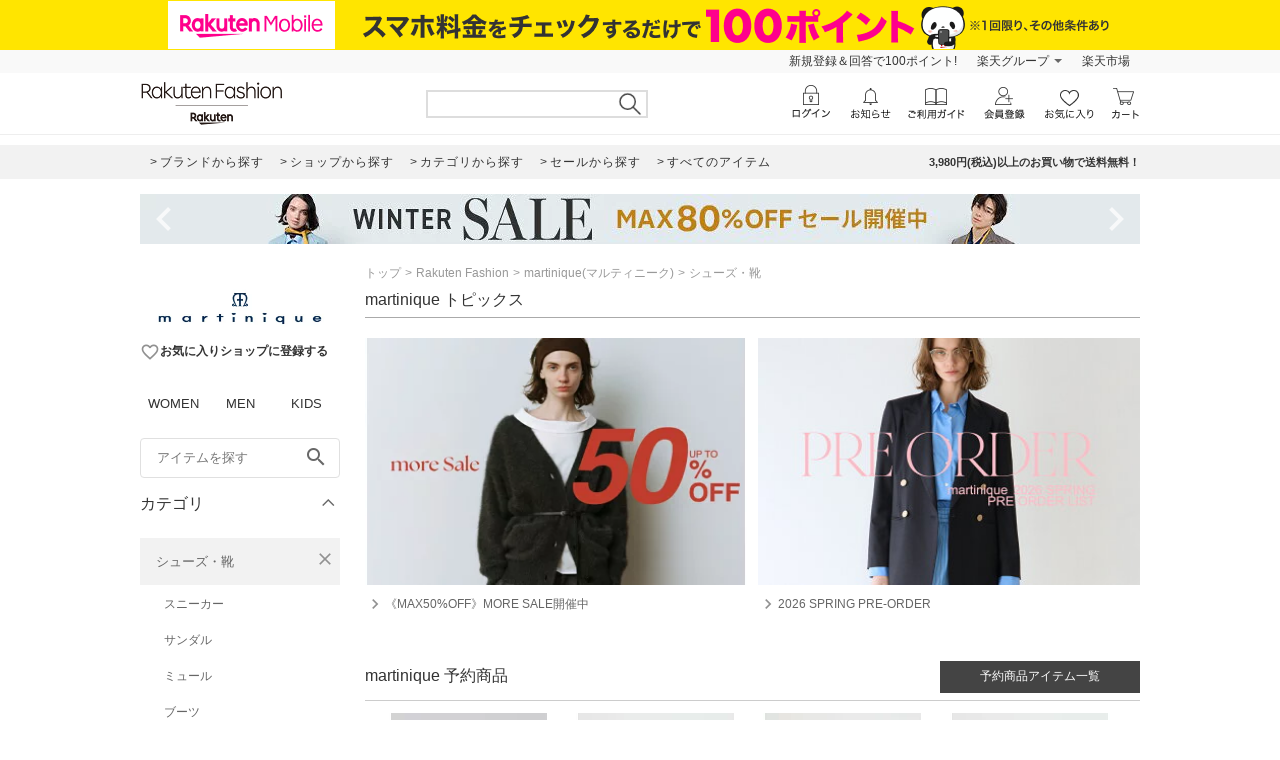

--- FILE ---
content_type: text/html; charset=utf-8
request_url: https://brandavenue.rakuten.co.jp/ba/shop-martinique/cateb-0000002007/
body_size: 29264
content:
<!DOCTYPE html><html style="-webkit-text-size-adjust:100%;color:#333" lang="ja"><head><meta charSet="utf-8"/><title>martinique(マルティニーク)のシューズ・靴アイテム一覧 | Rakuten Fashion(楽天ファッション／旧楽天ブランドアベニュー)</title><link rel="stylesheet" type="text/css" href="https://brandavenue.r10s.jp/com/assets/rf-search/20260107105458/app/pages/rf-search/css/pc-3d50fd05e795d1aaf4c8.bundle.css"/><meta name="keywords" content="通販,新作,送料無料,ファッション,Rakuten Fashion,楽天ファッション,楽天ブランドアベニュー,シューズ・靴,martinique,マルティニーク"/><meta name="description" content="martinique(マルティニーク)のシューズ・靴アイテムを買うなら楽天ファッション(旧楽天ブランドアベニュー)★3980円(税込)以上送料無料★レディース、メンズからキッズまで、人気ブランド・アイテムが盛りだくさん！お買い物でポイントが貯まります！"/><link rel="canonical" href="https://brandavenue.rakuten.co.jp/ba/shop-martinique/cateb-0000002007/"/><script>dataLayer = [{"gtm-page_type":"category","gtm-brand_cd":"5400"}];</script><script>(function(w,d,s,l,i){w[l]=w[l]||[];w[l].push({'gtm.start':
  new Date().getTime(),event:'gtm.js'});var f=d.getElementsByTagName(s)[0],
  j=d.createElement(s),dl=l!='dataLayer'?'&l='+l:'';j.async=true;j.src=
  'https://www.googletagmanager.com/gtm.js?id='+i+dl;f.parentNode.insertBefore(j,f);
  })(window,document,'script','dataLayer','GTM-WG6GL7');</script><meta name="robots" content="index"/></head><body style="margin:0;font-family:-apple-system,BlinkMacSystemFont,Roboto,Helvetica Neue,Helvetica,\\30D2\30E9\30AE\30CE\89D2\30B4 ProN W3,Hiragino Kaku Gothic Pro,Meiryo,sans-serif" class=""><div id="root"><div class="container--36UYe"><div class="container--nGf7E"><a class="banner-link--2ONr0" href="https://network.mobile.rakuten.co.jp/campaign/fee-simulation/?l-id=brn_header_app_bnr" target="_blank"><img class="image--1td0y" src="https://brandavenue.r10s.jp/img/library/mno/20240530/yellow_pc_2000x50.png" alt="Rakuten Mobile"/></a></div><div class="container--2SiLH"><div class="menu-wrapper--sgGRS"><ul class="menu-content--iXVF1"><li class="list-content--m5YT5"><a class="text--2eUUN" href="https://member.insight.rakuten.co.jp/campaign/campaign00163.html?scid=wi_ich_rsr_bmd_he_P100">新規登録＆回答で100ポイント!</a></li><li class="list-content--m5YT5"><a class="text--2eUUN pull-down--1bxER" href="https://www.rakuten.co.jp/sitemap/">楽天グループ</a><ul class="pull-down-panel--1TU0S"><li class="pull-down-list--vWTWM"><a href="https://sm.rakuten.co.jp/?scid=wi_rfs_slist&amp;xadid=wi_rfs_slist" rel="nofollow" class="pull-down-text--3AntU">楽天マート</a></li><li class="pull-down-list--vWTWM"><a href="https://beauty.rakuten.co.jp/?scid=wi_grp_gmx_rba_hepullbu_bea" rel="nofollow" class="pull-down-text--3AntU">ビューティ</a></li><li class="pull-down-list--vWTWM"><a href="https://books.rakuten.co.jp/e-book/?scid=wi_grp_gmx_rba_hepullbu_kob" rel="nofollow" class="pull-down-text--3AntU">楽天Kobo</a></li><li class="pull-down-list--vWTWM"><a href="https://ticket.rakuten.co.jp/?scid=wi_grp_gmx_rba_hepullbu_tic" rel="nofollow" class="pull-down-text--3AntU">楽天チケット</a></li><li class="pull-down-list--vWTWM"><a href="https://uranai.rakuten.co.jp/?scid=wi_grp_gmx_rba_hepullbu_frt" rel="nofollow" class="pull-down-text--3AntU">楽天占い</a></li><li class="pull-down-list--vWTWM"><a class="pull-down-text--3AntU" href="https://www.rakuten.co.jp/sitemap/">サービス一覧</a></li></ul></li><li class="list-content--m5YT5"><a class="text--2eUUN" href="https://www.rakuten.co.jp/">楽天市場</a></li></ul></div></div><div class="container--2oEDh" id="headerNav"><div class="inner-contents--2S-JU"><div class="container--27k-Q"><a class="logo-container--2TA6u" href="/?l-id=brn_head_logo"><img alt="Rakuten Fashion" src="https://brandavenue.r10s.jp/img/library/01/pc_img/rlogo_01.png?fitin=310:45" class=""/></a></div><div class="container--1dYA5"><form class="search-bar--VJzns"><input type="text" class="input--uJrfH" value="" maxLength="255"/><button class="search-button---eMyH" type="submit"><img src="https://brandavenue.r10s.jp/com/assets/rf-search/20260107105458/resources/header_search1369c00a9adb7303bf5ce00c6cdd4ebe.png" class="search-icon--3fL75"/></button><div class="wrapper--3_GQx"></div></form></div></div></div><div class="top--2sIqn"></div><div class="container--1mTob"><div class="navigation-area--2ZuYJ"><div class="link-list-container--36NXM"><a href="https://brandavenue.rakuten.co.jp/brandlist/?l-id=brn_head_brand" class="link-container--LakLm"><span class="link-text--3qEpx">ブランドから探す</span></a><a href="https://brandavenue.rakuten.co.jp/shoplist/?l-id=brn_head_shop" class="link-container--LakLm"><span class="link-text--3qEpx">ショップから探す</span></a><a href="https://brandavenue.rakuten.co.jp/categorylist/?l-id=brn_head_category" class="link-container--LakLm"><span class="link-text--3qEpx">カテゴリから探す</span></a><a href="https://brandavenue.rakuten.co.jp/all-sites/item/?sale=2&amp;l-id=brn_head_saleitem" class="link-container--LakLm"><span class="link-text--3qEpx">セールから探す</span></a><a href="https://brandavenue.rakuten.co.jp/all-sites/item/?l-id=brn_head_allitem" class="link-container--LakLm"><span class="link-text--3qEpx">すべてのアイテム</span></a></div><ul class="info-area--iRVFR"><li class="info-text--2dH4F">3,980円(税込)以上のお買い物で送料無料！</li></ul></div></div><div class="container--OOFas container-1000--3fhkU global-wrapper--KXyDI"><div class="slick-slider slick-slider--sHCe9 slick-initialized" dir="ltr"><div class="arrow--18UUB arrow-left--2QVBS"><button class="navigation-button--1bUet"><span class="icon--2WtCU"><i class="material-icons--2hPtE " style="font-size:48px">navigate_before</i></span></button></div><div class="slick-list"><div class="slick-track" style="width:2300%;left:-100%"><div data-index="-1" tabindex="-1" class="slick-slide slick-cloned" aria-hidden="true" style="width:4.3478260869565215%"><div><div class="wrapped-slide--1o-wE"><div style="padding-left:0px;padding-right:0px"><a href="https://brandavenue.rakuten.co.jp/contents/rfapp/?l-id=brn_head_bnr_all_rfapp"><img src="//brandavenue.r10s.jp/img/library/contents/rfapp/20241008/1000_50.jpg?resize=1000:50" alt="【アプリ限定】Rakuten Fashion アプリからの購入でポイント最大3倍"/></a></div></div></div></div><div data-index="0" class="slick-slide slick-active slick-current" tabindex="-1" aria-hidden="false" style="outline:none;width:4.3478260869565215%"><div><div class="wrapped-slide--1o-wE"><div style="padding-left:0px;padding-right:0px"><a href="https://brandavenue.rakuten.co.jp/contents/marathon/?l-id=brn_head_bnr_all_marathon"><img src="//brandavenue.r10s.jp/img/library/contents/marathon/20260109/1000_50.jpg?resize=1000:50" alt="お買い物マラソン × Rakuten Fashion"/></a></div></div></div></div><div data-index="1" class="slick-slide" tabindex="-1" aria-hidden="true" style="outline:none;width:4.3478260869565215%"><div><div class="wrapped-slide--1o-wE"><div style="padding-left:0px;padding-right:0px"><a href="https://event.rakuten.co.jp/campaign/point-up/wonderfulday/?l-id=brn_head_bnr_all_wonderfulday"><img src="//brandavenue.r10s.jp/img/library/index/20200801_wonderful/1000_50.jpg?resize=1000:50" alt="【楽天市場】エントリーで全ショップポイント3倍！ワンダフルデー"/></a></div></div></div></div><div data-index="2" class="slick-slide" tabindex="-1" aria-hidden="true" style="outline:none;width:4.3478260869565215%"><div><div class="wrapped-slide--1o-wE"><div style="padding-left:0px;padding-right:0px"><a href="https://event.rakuten.co.jp/campaign/rank/point/?l-id=brn_head_bnr_all_ichibathanksday"><img src="//brandavenue.r10s.jp/img/library/index/ichibathanksday/1000_50.jpg?resize=1000:50" alt="【楽天市場】ご愛顧感謝デー ポイント最大4倍"/></a></div></div></div></div><div data-index="3" class="slick-slide" tabindex="-1" aria-hidden="true" style="outline:none;width:4.3478260869565215%"><div><div class="wrapped-slide--1o-wE"><div style="padding-left:0px;padding-right:0px"><a href="https://event.rakuten.co.jp/card/pointday/?l-id=brn_head_bnr_all_pointday"><img src="//brandavenue.r10s.jp/img/library/index/5timescard/20250925/1000_50.jpg?resize=1000:50" alt="【楽天市場】毎月5と0のつく日はエントリー＆楽天カード利用でポイント+3倍でポイント4倍"/></a></div></div></div></div><div data-index="4" class="slick-slide" tabindex="-1" aria-hidden="true" style="outline:none;width:4.3478260869565215%"><div><div class="wrapped-slide--1o-wE"><div style="padding-left:0px;padding-right:0px"><a href="https://brandavenue.rakuten.co.jp/contents/sale/?l-id=brn_head_bnr_all_sale"><img src="//brandavenue.r10s.jp/img/library/contents/sale/20260115/1000_50.jpg?resize=1000:50" alt="Winter SALE"/></a></div></div></div></div><div data-index="5" class="slick-slide" tabindex="-1" aria-hidden="true" style="outline:none;width:4.3478260869565215%"><div><div class="wrapped-slide--1o-wE"><div style="padding-left:0px;padding-right:0px"><a href="https://brandavenue.rakuten.co.jp/contents/shoesdeal/?l-id=brn_head_bnr_all_shoesdeal"><img src="//brandavenue.r10s.jp/img/library/contents/shoesdeal/20260113/1000_50.jpg?resize=1000:50" alt="エントリー＆スーパーDEAL対象アイテムご購入でさらにポイントバック"/></a></div></div></div></div><div data-index="6" class="slick-slide" tabindex="-1" aria-hidden="true" style="outline:none;width:4.3478260869565215%"><div><div class="wrapped-slide--1o-wE"><div style="padding-left:0px;padding-right:0px"><a href="https://brandavenue.rakuten.co.jp/contents/brandcoupon/pickup/?l-id=brn_head_bnr_all_brandcoupon"><img src="//brandavenue.r10s.jp/img/library/contents/brandcoupon/pickup/20250410/1000_50.jpg?resize=1000:50" alt="対象ブランド限定クーポン配布中"/></a></div></div></div></div><div data-index="7" class="slick-slide" tabindex="-1" aria-hidden="true" style="outline:none;width:4.3478260869565215%"><div><div class="wrapped-slide--1o-wE"><div style="padding-left:0px;padding-right:0px"><a href="https://brandavenue.rakuten.co.jp/contents/outer/?l-id=brn_head_bnr_all_outer"><img src="//brandavenue.r10s.jp/img/library/contents/outer/20251205/1000_50.jpg?resize=1000:50" alt="2025AW 冬のアウター特集"/></a></div></div></div></div><div data-index="8" class="slick-slide" tabindex="-1" aria-hidden="true" style="outline:none;width:4.3478260869565215%"><div><div class="wrapped-slide--1o-wE"><div style="padding-left:0px;padding-right:0px"><a href="https://brandavenue.rakuten.co.jp/contents/tops/?l-id=brn_head_bnr_all_tops"><img src="//brandavenue.r10s.jp/img/library/contents/tops/20251106/1000_50.jpg?resize=1000:50" alt="2025AW 冬のトップス特集"/></a></div></div></div></div><div data-index="9" class="slick-slide" tabindex="-1" aria-hidden="true" style="outline:none;width:4.3478260869565215%"><div><div class="wrapped-slide--1o-wE"><div style="padding-left:0px;padding-right:0px"><a href="https://brandavenue.rakuten.co.jp/contents/rfmag/202601/?l-id=brn_head_bnr_all_rfmag"><img src="//brandavenue.r10s.jp/img/library/contents/rfmag/20260109/1000_50.jpg?resize=1000:50" alt="【RF mag.】自分らしく、品よく好印象！ハレの日を飾るセレモニー服"/></a></div></div></div></div><div data-index="10" class="slick-slide" tabindex="-1" aria-hidden="true" style="outline:none;width:4.3478260869565215%"><div><div class="wrapped-slide--1o-wE"><div style="padding-left:0px;padding-right:0px"><a href="https://brandavenue.rakuten.co.jp/contents/rfapp/?l-id=brn_head_bnr_all_rfapp"><img src="//brandavenue.r10s.jp/img/library/contents/rfapp/20241008/1000_50.jpg?resize=1000:50" alt="【アプリ限定】Rakuten Fashion アプリからの購入でポイント最大3倍"/></a></div></div></div></div><div data-index="11" tabindex="-1" class="slick-slide slick-cloned" aria-hidden="true" style="width:4.3478260869565215%"><div><div class="wrapped-slide--1o-wE"><div style="padding-left:0px;padding-right:0px"><a href="https://brandavenue.rakuten.co.jp/contents/marathon/?l-id=brn_head_bnr_all_marathon"><img src="//brandavenue.r10s.jp/img/library/contents/marathon/20260109/1000_50.jpg?resize=1000:50" alt="お買い物マラソン × Rakuten Fashion"/></a></div></div></div></div><div data-index="12" tabindex="-1" class="slick-slide slick-cloned" aria-hidden="true" style="width:4.3478260869565215%"><div><div class="wrapped-slide--1o-wE"><div style="padding-left:0px;padding-right:0px"><a href="https://event.rakuten.co.jp/campaign/point-up/wonderfulday/?l-id=brn_head_bnr_all_wonderfulday"><img src="//brandavenue.r10s.jp/img/library/index/20200801_wonderful/1000_50.jpg?resize=1000:50" alt="【楽天市場】エントリーで全ショップポイント3倍！ワンダフルデー"/></a></div></div></div></div><div data-index="13" tabindex="-1" class="slick-slide slick-cloned" aria-hidden="true" style="width:4.3478260869565215%"><div><div class="wrapped-slide--1o-wE"><div style="padding-left:0px;padding-right:0px"><a href="https://event.rakuten.co.jp/campaign/rank/point/?l-id=brn_head_bnr_all_ichibathanksday"><img src="//brandavenue.r10s.jp/img/library/index/ichibathanksday/1000_50.jpg?resize=1000:50" alt="【楽天市場】ご愛顧感謝デー ポイント最大4倍"/></a></div></div></div></div><div data-index="14" tabindex="-1" class="slick-slide slick-cloned" aria-hidden="true" style="width:4.3478260869565215%"><div><div class="wrapped-slide--1o-wE"><div style="padding-left:0px;padding-right:0px"><a href="https://event.rakuten.co.jp/card/pointday/?l-id=brn_head_bnr_all_pointday"><img src="//brandavenue.r10s.jp/img/library/index/5timescard/20250925/1000_50.jpg?resize=1000:50" alt="【楽天市場】毎月5と0のつく日はエントリー＆楽天カード利用でポイント+3倍でポイント4倍"/></a></div></div></div></div><div data-index="15" tabindex="-1" class="slick-slide slick-cloned" aria-hidden="true" style="width:4.3478260869565215%"><div><div class="wrapped-slide--1o-wE"><div style="padding-left:0px;padding-right:0px"><a href="https://brandavenue.rakuten.co.jp/contents/sale/?l-id=brn_head_bnr_all_sale"><img src="//brandavenue.r10s.jp/img/library/contents/sale/20260115/1000_50.jpg?resize=1000:50" alt="Winter SALE"/></a></div></div></div></div><div data-index="16" tabindex="-1" class="slick-slide slick-cloned" aria-hidden="true" style="width:4.3478260869565215%"><div><div class="wrapped-slide--1o-wE"><div style="padding-left:0px;padding-right:0px"><a href="https://brandavenue.rakuten.co.jp/contents/shoesdeal/?l-id=brn_head_bnr_all_shoesdeal"><img src="//brandavenue.r10s.jp/img/library/contents/shoesdeal/20260113/1000_50.jpg?resize=1000:50" alt="エントリー＆スーパーDEAL対象アイテムご購入でさらにポイントバック"/></a></div></div></div></div><div data-index="17" tabindex="-1" class="slick-slide slick-cloned" aria-hidden="true" style="width:4.3478260869565215%"><div><div class="wrapped-slide--1o-wE"><div style="padding-left:0px;padding-right:0px"><a href="https://brandavenue.rakuten.co.jp/contents/brandcoupon/pickup/?l-id=brn_head_bnr_all_brandcoupon"><img src="//brandavenue.r10s.jp/img/library/contents/brandcoupon/pickup/20250410/1000_50.jpg?resize=1000:50" alt="対象ブランド限定クーポン配布中"/></a></div></div></div></div><div data-index="18" tabindex="-1" class="slick-slide slick-cloned" aria-hidden="true" style="width:4.3478260869565215%"><div><div class="wrapped-slide--1o-wE"><div style="padding-left:0px;padding-right:0px"><a href="https://brandavenue.rakuten.co.jp/contents/outer/?l-id=brn_head_bnr_all_outer"><img src="//brandavenue.r10s.jp/img/library/contents/outer/20251205/1000_50.jpg?resize=1000:50" alt="2025AW 冬のアウター特集"/></a></div></div></div></div><div data-index="19" tabindex="-1" class="slick-slide slick-cloned" aria-hidden="true" style="width:4.3478260869565215%"><div><div class="wrapped-slide--1o-wE"><div style="padding-left:0px;padding-right:0px"><a href="https://brandavenue.rakuten.co.jp/contents/tops/?l-id=brn_head_bnr_all_tops"><img src="//brandavenue.r10s.jp/img/library/contents/tops/20251106/1000_50.jpg?resize=1000:50" alt="2025AW 冬のトップス特集"/></a></div></div></div></div><div data-index="20" tabindex="-1" class="slick-slide slick-cloned" aria-hidden="true" style="width:4.3478260869565215%"><div><div class="wrapped-slide--1o-wE"><div style="padding-left:0px;padding-right:0px"><a href="https://brandavenue.rakuten.co.jp/contents/rfmag/202601/?l-id=brn_head_bnr_all_rfmag"><img src="//brandavenue.r10s.jp/img/library/contents/rfmag/20260109/1000_50.jpg?resize=1000:50" alt="【RF mag.】自分らしく、品よく好印象！ハレの日を飾るセレモニー服"/></a></div></div></div></div><div data-index="21" tabindex="-1" class="slick-slide slick-cloned" aria-hidden="true" style="width:4.3478260869565215%"><div><div class="wrapped-slide--1o-wE"><div style="padding-left:0px;padding-right:0px"><a href="https://brandavenue.rakuten.co.jp/contents/rfapp/?l-id=brn_head_bnr_all_rfapp"><img src="//brandavenue.r10s.jp/img/library/contents/rfapp/20241008/1000_50.jpg?resize=1000:50" alt="【アプリ限定】Rakuten Fashion アプリからの購入でポイント最大3倍"/></a></div></div></div></div></div></div><div class="arrow--18UUB arrow-right--2Z7YI"><button class="navigation-button--1bUet"><span class="icon--2WtCU"><i class="material-icons--2hPtE " style="font-size:48px">navigate_next</i></span></button></div></div></div><div class="container--3ioZx"><div class="container--2xKny"><div id="left-wrapper" class="container--3rP55"><aside class="container--2Hy4c"><div class="spacer--1O71j block--1XPdY padding-bottom-large--2Ln4x"><div class="
      stack--JQmX_
      background-color-none--23WJr
      stack-vertical--1WXFZ
      
      
      text-align-left--2hgXc
      
      align-items-normal--3eaNC
      
    "><div class="
      item-vertical--2hf20
      undefined
      vertical-align-bottom--EtmJV
      
      
      
    "><a class="container--1Wuvu" href="https://brandavenue.rakuten.co.jp/ba/shop-martinique/" id="shopLogo"><img src="https://brandavenue.r10s.jp/img/brand/5400.jpg" width="200" alt="shop logo pc"/></a></div><div class="
      item-vertical--2hf20
      undefined
      vertical-align-bottom--EtmJV
      
      
      
    "><div class="shop-box--3RBS2" id="rf-search-favorite-register-dialog"><button class="container--3IYRm"><span class="icon--2WtCU"><i class="material-icons--2hPtE layout-vertical-align-bottom--21cCM color-gray--6u0Ht" style="font-size:20px">favorite_border</i></span><span class="description--25UpW">お気に入りショップに登録する</span></button></div></div></div></div><div class="container--2HsFs"><ul class="ul--uiJYm"><li class="li--3fd0W"><a class="a-inactive--_TgKK" href="/ladies/?l-id=brn_common_gendertabw">WOMEN</a></li><li class="li--3fd0W"><a class="a-inactive--_TgKK" href="/men/?l-id=brn_common_gendertabm">MEN</a></li><li class="li--3fd0W"><a class="a-inactive--_TgKK" href="/kids/?l-id=brn_common_gendertabk">KIDS</a></li></ul></div><div class="container--1yP6n"><form><input type="text" name="freeWord" aria-label="freeWord" class="input-area--1FGsO" autoComplete="off" value="" placeholder="アイテムを探す" id="rf-search-free-word"/><button class="search-button--37G-l" type="submit"><span class="icon--2WtCU"><i class="material-icons--2hPtE ">search</i></span></button></form></div><div class="container--2Knrn" aria-expanded="true"><div id="rf-search-category-filter" class="title-area--UsJDI">カテゴリ<div class="indicator--3_99K"><div class="icon--37u_I common-chevron-up--1hdcj"></div></div></div><div class="children-container-expanded--2Ggsa" data-testid="accordion" style="max-height:none"><ul class="container--2LLJy"><li class="category--IHm-d" id="firstCategory"><div class="l-category-selected--29InB"><a class="text-common--t3_tf text-category-selected--21bwH">シューズ・靴</a><button class="clear-button--2GSte"><span class="icon--2WtCU" style="margin:0"><i class="material-icons--2hPtE layout-block--HsB52 color-gray--6u0Ht" style="font-size:20px">close</i></span></button></div><div class="sub-category-list-container--H1jDf"><ul class="list-common--1g2w1"><li class="sub-category--1Wi_w"><a class="text-common--t3_tf text-sub-category--55WFY">スニーカー</a></li><li class="sub-category--1Wi_w"><a class="text-common--t3_tf text-sub-category--55WFY">サンダル</a></li><li class="sub-category--1Wi_w"><a class="text-common--t3_tf text-sub-category--55WFY">ミュール</a></li><li class="sub-category--1Wi_w"><a class="text-common--t3_tf text-sub-category--55WFY">ブーツ</a></li><li class="sub-category--1Wi_w"><a class="text-common--t3_tf text-sub-category--55WFY">パンプス</a></li><li class="sub-category--1Wi_w"><a class="text-common--t3_tf text-sub-category--55WFY">レースアップ・ドレスシューズ</a></li><li class="sub-category--1Wi_w"><a class="text-common--t3_tf text-sub-category--55WFY">バレエシューズ</a></li><li class="sub-category--1Wi_w"><a class="text-common--t3_tf text-sub-category--55WFY">ローファー</a></li><li class="sub-category--1Wi_w"><a class="text-common--t3_tf text-sub-category--55WFY">スリッポン</a></li><li class="sub-category--1Wi_w"><a class="text-common--t3_tf text-sub-category--55WFY">モカシン・デッキシューズ</a></li><li class="sub-category--1Wi_w"><a class="text-common--t3_tf text-sub-category--55WFY">レインシューズ・ブーツ</a></li><li class="sub-category--1Wi_w"><a class="text-common--t3_tf text-sub-category--55WFY">シューケア用品・シューズ小物</a></li><li class="sub-category--1Wi_w"><a class="text-common--t3_tf text-sub-category--55WFY">その他のシューズ・靴</a></li></ul></div></li><li class="category--IHm-d"><div class="container--2Knrn" aria-expanded="false"><div class="title-area--UsJDI layout-category-filter--1LaUj">その他のカテゴリ<div class="indicator--3_99K"><div class="icon--37u_I common-chevron-down--2ojoF"></div></div></div><div class="children-container--zT1cp" data-testid="accordion" style="max-height:0px"><ul class="list-common--1g2w1"><li class="category--IHm-d" id="firstOtherCategory"><div class="l-category--1lQKa"><a class="text-common--t3_tf text-category--GQdVt">トップス<div class="indicator--3ZZ18"><div class="icon--37u_I common-chevron-right--Dvexs"></div></div></a></div><div class="container--1NFAi" style="width:400px"><ul class="list-container-common--1zaZ_ list-container--VbD2u" style="width:200px"><li class="each-category--2wisN"><a class="text--1OCMm">カットソー・Tシャツ</a></li><li class="each-category--2wisN"><a class="text--1OCMm">シャツ・ブラウス</a></li><li class="each-category--2wisN"><a class="text--1OCMm">ニット</a></li><li class="each-category--2wisN"><a class="text--1OCMm">カーディガン</a></li><li class="each-category--2wisN"><a class="text--1OCMm">スウェット・トレーナー</a></li><li class="each-category--2wisN"><a class="text--1OCMm">パーカー・フーディー</a></li><li class="each-category--2wisN"><a class="text--1OCMm">ベスト・ジレ</a></li><li class="each-category--2wisN"><a class="text--1OCMm">ポロシャツ</a></li><li class="each-category--2wisN"><a class="text--1OCMm">アンサンブル</a></li><li class="each-category--2wisN"><a class="text--1OCMm">ノースリーブ・タンクトップ</a></li><li class="each-category--2wisN"><a class="text--1OCMm">キャミソール</a></li></ul><ul class="list-container-common--1zaZ_ list-container--VbD2u" style="width:200px"><li class="each-category--2wisN"><a class="text--1OCMm">ベアトップ</a></li><li class="each-category--2wisN"><a class="text--1OCMm">その他のトップス</a></li></ul></div></li><li class="category--IHm-d"><div class="l-category--1lQKa"><a class="text-common--t3_tf text-category--GQdVt">ジャケット・アウター<div class="indicator--3ZZ18"><div class="icon--37u_I common-chevron-right--Dvexs"></div></div></a></div><div class="container--1NFAi" style="width:400px"><ul class="list-container-common--1zaZ_ list-container--VbD2u" style="width:200px"><li class="each-category--2wisN"><a class="text--1OCMm">テーラードジャケット・ブレザー</a></li><li class="each-category--2wisN"><a class="text--1OCMm">ノーカラージャケット</a></li><li class="each-category--2wisN"><a class="text--1OCMm">ステンカラーコート</a></li><li class="each-category--2wisN"><a class="text--1OCMm">トレンチコート</a></li><li class="each-category--2wisN"><a class="text--1OCMm">ブルゾン・ジャンパー</a></li><li class="each-category--2wisN"><a class="text--1OCMm">ナイロンジャケット</a></li><li class="each-category--2wisN"><a class="text--1OCMm">マウンテンパーカー</a></li><li class="each-category--2wisN"><a class="text--1OCMm">ダウンジャケット・ダウンベスト</a></li><li class="each-category--2wisN"><a class="text--1OCMm">デニムジャケット</a></li><li class="each-category--2wisN"><a class="text--1OCMm">ライダースジャケット</a></li><li class="each-category--2wisN"><a class="text--1OCMm">MA-1</a></li></ul><ul class="list-container-common--1zaZ_ list-container--VbD2u" style="width:200px"><li class="each-category--2wisN"><a class="text--1OCMm">ミリタリージャケット</a></li><li class="each-category--2wisN"><a class="text--1OCMm">カバーオール・ワークジャケット</a></li><li class="each-category--2wisN"><a class="text--1OCMm">スタジャン・スカジャン</a></li><li class="each-category--2wisN"><a class="text--1OCMm">ダッフルコート</a></li><li class="each-category--2wisN"><a class="text--1OCMm">モッズコート</a></li><li class="each-category--2wisN"><a class="text--1OCMm">ピーコート</a></li><li class="each-category--2wisN"><a class="text--1OCMm">チェスターコート</a></li><li class="each-category--2wisN"><a class="text--1OCMm">ムートンコート</a></li><li class="each-category--2wisN"><a class="text--1OCMm">ポンチョ</a></li><li class="each-category--2wisN"><a class="text--1OCMm">レインコート</a></li><li class="each-category--2wisN"><a class="text--1OCMm">その他のジャケット・アウター</a></li></ul></div></li><li class="category--IHm-d"><div class="l-category--1lQKa"><a class="text-common--t3_tf text-category--GQdVt">パンツ<div class="indicator--3ZZ18"><div class="icon--37u_I common-chevron-right--Dvexs"></div></div></a></div><div class="container--1NFAi" style="width:200px"><ul class="list-container-common--1zaZ_ list-container--VbD2u" style="width:200px"><li class="each-category--2wisN"><a class="text--1OCMm">ジーンズ・デニムパンツ</a></li><li class="each-category--2wisN"><a class="text--1OCMm">スラックス・ドレスパンツ</a></li><li class="each-category--2wisN"><a class="text--1OCMm">ジャージ・スウェットパンツ</a></li><li class="each-category--2wisN"><a class="text--1OCMm">カーゴパンツ</a></li><li class="each-category--2wisN"><a class="text--1OCMm">チノパンツ</a></li><li class="each-category--2wisN"><a class="text--1OCMm">キュロット</a></li><li class="each-category--2wisN"><a class="text--1OCMm">その他のパンツ</a></li></ul></div></li><li class="category--IHm-d"><div class="l-category--1lQKa"><a class="text-common--t3_tf text-category--GQdVt">ワンピース・ドレス<div class="indicator--3ZZ18"><div class="icon--37u_I common-chevron-right--Dvexs"></div></div></a></div><div class="container--1NFAi" style="width:200px"><ul class="list-container-common--1zaZ_ list-container--VbD2u" style="width:200px"><li class="each-category--2wisN"><a class="text--1OCMm">ワンピース</a></li><li class="each-category--2wisN"><a class="text--1OCMm">シャツワンピース</a></li><li class="each-category--2wisN"><a class="text--1OCMm">ドレス</a></li><li class="each-category--2wisN"><a class="text--1OCMm">チュニック</a></li><li class="each-category--2wisN"><a class="text--1OCMm">ジャンパースカート</a></li><li class="each-category--2wisN"><a class="text--1OCMm">その他のワンピース・ドレス</a></li></ul></div></li><li class="category--IHm-d"><div class="l-category--1lQKa"><a class="text-common--t3_tf text-category--GQdVt">スカート<div class="indicator--3ZZ18"><div class="icon--37u_I common-chevron-right--Dvexs"></div></div></a></div><div class="container--1NFAi" style="width:200px"><ul class="list-container-common--1zaZ_ list-container--VbD2u" style="width:200px"><li class="each-category--2wisN"><a class="text--1OCMm">ロング・マキシスカート</a></li><li class="each-category--2wisN"><a class="text--1OCMm">ミディアムスカート</a></li><li class="each-category--2wisN"><a class="text--1OCMm">ミニスカート</a></li><li class="each-category--2wisN"><a class="text--1OCMm">その他のスカート</a></li></ul></div></li><li class="category--IHm-d"><div class="l-category--1lQKa"><a class="text-common--t3_tf text-category--GQdVt">オールインワン・オーバーオール<div class="indicator--3ZZ18"><div class="icon--37u_I common-chevron-right--Dvexs"></div></div></a></div><div class="container--1NFAi" style="width:200px"><ul class="list-container-common--1zaZ_ list-container--VbD2u" style="width:200px"><li class="each-category--2wisN"><a class="text--1OCMm">オーバーオール・サロペット</a></li><li class="each-category--2wisN"><a class="text--1OCMm">オールインワン・つなぎ</a></li><li class="each-category--2wisN"><a class="text--1OCMm">その他のオールインワン・オーバーオール</a></li></ul></div></li><li class="category--IHm-d"><div class="l-category--1lQKa"><a class="text-common--t3_tf text-category--GQdVt">バッグ<div class="indicator--3ZZ18"><div class="icon--37u_I common-chevron-right--Dvexs"></div></div></a></div><div class="container--1NFAi" style="width:400px"><ul class="list-container-common--1zaZ_ list-container--VbD2u" style="width:200px"><li class="each-category--2wisN"><a class="text--1OCMm">トートバッグ</a></li><li class="each-category--2wisN"><a class="text--1OCMm">ショルダーバッグ</a></li><li class="each-category--2wisN"><a class="text--1OCMm">リュック・バックパック</a></li><li class="each-category--2wisN"><a class="text--1OCMm">ハンドバッグ</a></li><li class="each-category--2wisN"><a class="text--1OCMm">ボディバッグ・ウエストポーチ</a></li><li class="each-category--2wisN"><a class="text--1OCMm">メッセンジャーバッグ</a></li><li class="each-category--2wisN"><a class="text--1OCMm">ビジネスバッグ・ブリーフケース</a></li><li class="each-category--2wisN"><a class="text--1OCMm">エコバッグ・サブバッグ</a></li><li class="each-category--2wisN"><a class="text--1OCMm">ボストンバッグ</a></li><li class="each-category--2wisN"><a class="text--1OCMm">ドラムバッグ</a></li><li class="each-category--2wisN"><a class="text--1OCMm">クラッチバッグ</a></li></ul><ul class="list-container-common--1zaZ_ list-container--VbD2u" style="width:200px"><li class="each-category--2wisN"><a class="text--1OCMm">かごバッグ</a></li><li class="each-category--2wisN"><a class="text--1OCMm">スーツケース・キャリーバッグ</a></li><li class="each-category--2wisN"><a class="text--1OCMm">ランドセル</a></li><li class="each-category--2wisN"><a class="text--1OCMm">その他のバッグ</a></li></ul></div></li><li class="category--IHm-d"><div class="l-category--1lQKa"><a class="text-common--t3_tf text-category--GQdVt">インナー・ルームウェア<div class="indicator--3ZZ18"><div class="icon--37u_I common-chevron-right--Dvexs"></div></div></a></div><div class="container--1NFAi" style="width:200px"><ul class="list-container-common--1zaZ_ list-container--VbD2u" style="width:200px"><li class="each-category--2wisN"><a class="text--1OCMm">ショーツ</a></li><li class="each-category--2wisN"><a class="text--1OCMm">ブラジャー</a></li><li class="each-category--2wisN"><a class="text--1OCMm">ブラ＆ショーツセット</a></li><li class="each-category--2wisN"><a class="text--1OCMm">ボクサーパンツ・トランクス</a></li><li class="each-category--2wisN"><a class="text--1OCMm">パジャマ</a></li><li class="each-category--2wisN"><a class="text--1OCMm">その他のインナー・ルームウェア</a></li></ul></div></li><li class="category--IHm-d"><div class="l-category--1lQKa"><a class="text-common--t3_tf text-category--GQdVt">靴下・レッグウェア<div class="indicator--3ZZ18"><div class="icon--37u_I common-chevron-right--Dvexs"></div></div></a></div><div class="container--1NFAi" style="width:200px"><ul class="list-container-common--1zaZ_ list-container--VbD2u" style="width:200px"><li class="each-category--2wisN"><a class="text--1OCMm">靴下</a></li><li class="each-category--2wisN"><a class="text--1OCMm">タイツ・ストッキング・パンスト</a></li><li class="each-category--2wisN"><a class="text--1OCMm">レギンス・スパッツ</a></li><li class="each-category--2wisN"><a class="text--1OCMm">レッグウォーマー</a></li><li class="each-category--2wisN"><a class="text--1OCMm">その他の靴下・レッグウェア</a></li></ul></div></li><li class="category--IHm-d"><div class="l-category--1lQKa"><a class="text-common--t3_tf text-category--GQdVt">ファッション雑貨<div class="indicator--3ZZ18"><div class="icon--37u_I common-chevron-right--Dvexs"></div></div></a></div><div class="container--1NFAi" style="width:400px"><ul class="list-container-common--1zaZ_ list-container--VbD2u" style="width:200px"><li class="each-category--2wisN"><a class="text--1OCMm">ベルト</a></li><li class="each-category--2wisN"><a class="text--1OCMm">サスペンダー</a></li><li class="each-category--2wisN"><a class="text--1OCMm">ハンカチ・ハンドタオル</a></li><li class="each-category--2wisN"><a class="text--1OCMm">スカーフ・バンダナ</a></li><li class="each-category--2wisN"><a class="text--1OCMm">傘・長傘</a></li><li class="each-category--2wisN"><a class="text--1OCMm">折りたたみ傘</a></li><li class="each-category--2wisN"><a class="text--1OCMm">メガネ</a></li><li class="each-category--2wisN"><a class="text--1OCMm">サングラス</a></li><li class="each-category--2wisN"><a class="text--1OCMm">チャーム・キーチェーン</a></li><li class="each-category--2wisN"><a class="text--1OCMm">マフラー・ストール・ネックウォーマー</a></li><li class="each-category--2wisN"><a class="text--1OCMm">手袋</a></li></ul><ul class="list-container-common--1zaZ_ list-container--VbD2u" style="width:200px"><li class="each-category--2wisN"><a class="text--1OCMm">イヤーマフ</a></li><li class="each-category--2wisN"><a class="text--1OCMm">付け襟</a></li><li class="each-category--2wisN"><a class="text--1OCMm">マスク</a></li><li class="each-category--2wisN"><a class="text--1OCMm">その他のファッション雑貨</a></li></ul></div></li><li class="category--IHm-d"><div class="l-category--1lQKa"><a class="text-common--t3_tf text-category--GQdVt">アクセサリー・腕時計<div class="indicator--3ZZ18"><div class="icon--37u_I common-chevron-right--Dvexs"></div></div></a></div><div class="container--1NFAi" style="width:200px"><ul class="list-container-common--1zaZ_ list-container--VbD2u" style="width:200px"><li class="each-category--2wisN"><a class="text--1OCMm">ネックレス</a></li><li class="each-category--2wisN"><a class="text--1OCMm">チョーカー</a></li><li class="each-category--2wisN"><a class="text--1OCMm">ピアス</a></li><li class="each-category--2wisN"><a class="text--1OCMm">イヤリング・イヤーカフ</a></li><li class="each-category--2wisN"><a class="text--1OCMm">リング・指輪</a></li><li class="each-category--2wisN"><a class="text--1OCMm">ブレスレット・バングル</a></li><li class="each-category--2wisN"><a class="text--1OCMm">ブローチ・コサージュ・バッジ</a></li><li class="each-category--2wisN"><a class="text--1OCMm">アンクレット</a></li><li class="each-category--2wisN"><a class="text--1OCMm">腕時計</a></li><li class="each-category--2wisN"><a class="text--1OCMm">その他のアクセサリー・腕時計</a></li></ul></div></li><li class="category--IHm-d"><div class="l-category--1lQKa"><a class="text-common--t3_tf text-category--GQdVt">財布・ポーチ・ケース<div class="indicator--3ZZ18"><div class="icon--37u_I common-chevron-right--Dvexs"></div></div></a></div><div class="container--1NFAi" style="width:200px"><ul class="list-container-common--1zaZ_ list-container--VbD2u" style="width:200px"><li class="each-category--2wisN"><a class="text--1OCMm">財布</a></li><li class="each-category--2wisN"><a class="text--1OCMm">コインケース・小銭入れ・札入れ</a></li><li class="each-category--2wisN"><a class="text--1OCMm">ポーチ</a></li><li class="each-category--2wisN"><a class="text--1OCMm">パスケース・定期入れ</a></li><li class="each-category--2wisN"><a class="text--1OCMm">名刺入れ・カードケース</a></li><li class="each-category--2wisN"><a class="text--1OCMm">その他の財布・ポーチ・ケース</a></li></ul></div></li><li class="category--IHm-d"><div class="l-category--1lQKa"><a class="text-common--t3_tf text-category--GQdVt">帽子<div class="indicator--3ZZ18"><div class="icon--37u_I common-chevron-right--Dvexs"></div></div></a></div><div class="container--1NFAi" style="width:200px"><ul class="list-container-common--1zaZ_ list-container--VbD2u" style="width:200px"><li class="each-category--2wisN"><a class="text--1OCMm">キャップ</a></li><li class="each-category--2wisN"><a class="text--1OCMm">ハット</a></li><li class="each-category--2wisN"><a class="text--1OCMm">ニット帽・ビーニー</a></li><li class="each-category--2wisN"><a class="text--1OCMm">ハンチング・ベレー帽</a></li><li class="each-category--2wisN"><a class="text--1OCMm">キャスケット</a></li><li class="each-category--2wisN"><a class="text--1OCMm">サンバイザー</a></li><li class="each-category--2wisN"><a class="text--1OCMm">その他の帽子</a></li></ul></div></li><li class="category--IHm-d"><div class="l-category--1lQKa"><a class="text-common--t3_tf text-category--GQdVt">ヘアアクセサリー<div class="indicator--3ZZ18"><div class="icon--37u_I common-chevron-right--Dvexs"></div></div></a></div><div class="container--1NFAi" style="width:200px"><ul class="list-container-common--1zaZ_ list-container--VbD2u" style="width:200px"><li class="each-category--2wisN"><a class="text--1OCMm">バレッタ・ヘアクリップ・ヘアピン</a></li><li class="each-category--2wisN"><a class="text--1OCMm">ヘアゴム</a></li><li class="each-category--2wisN"><a class="text--1OCMm">カチューシャ・ヘアバンド</a></li><li class="each-category--2wisN"><a class="text--1OCMm">その他のヘアアクセサリー</a></li></ul></div></li><li class="category--IHm-d"><div class="l-category--1lQKa"><a class="text-common--t3_tf text-category--GQdVt">マタニティウェア・ベビー用品<div class="indicator--3ZZ18"><div class="icon--37u_I common-chevron-right--Dvexs"></div></div></a></div><div class="container--1NFAi" style="width:400px"><ul class="list-container-common--1zaZ_ list-container--VbD2u" style="width:200px"><li class="each-category--2wisN"><a class="text--1OCMm">マタニティインナー・肌着</a></li><li class="each-category--2wisN"><a class="text--1OCMm">マタニティトップス</a></li><li class="each-category--2wisN"><a class="text--1OCMm">マタニティパンツ・スカート</a></li><li class="each-category--2wisN"><a class="text--1OCMm">マタニティワンピース・フォーマル</a></li><li class="each-category--2wisN"><a class="text--1OCMm">マザーズバッグ・おむつポーチ</a></li><li class="each-category--2wisN"><a class="text--1OCMm">母子手帳ケース</a></li><li class="each-category--2wisN"><a class="text--1OCMm">その他のマタニティグッズ</a></li><li class="each-category--2wisN"><a class="text--1OCMm">ベビー肌着・新生児服</a></li><li class="each-category--2wisN"><a class="text--1OCMm">ベビートップス</a></li><li class="each-category--2wisN"><a class="text--1OCMm">ベビーボトムス</a></li><li class="each-category--2wisN"><a class="text--1OCMm">ロンパース・カバーオール</a></li></ul><ul class="list-container-common--1zaZ_ list-container--VbD2u" style="width:200px"><li class="each-category--2wisN"><a class="text--1OCMm">ベビーソックス</a></li><li class="each-category--2wisN"><a class="text--1OCMm">ベビータイツ</a></li><li class="each-category--2wisN"><a class="text--1OCMm">ベビー帽子</a></li><li class="each-category--2wisN"><a class="text--1OCMm">スタイ・よだれかけ</a></li><li class="each-category--2wisN"><a class="text--1OCMm">おくるみ</a></li><li class="each-category--2wisN"><a class="text--1OCMm">離乳食・お食事グッズ</a></li><li class="each-category--2wisN"><a class="text--1OCMm">ベビーギフト</a></li><li class="each-category--2wisN"><a class="text--1OCMm">その他のベビーグッズ</a></li></ul></div></li><li class="category--IHm-d"><div class="l-category--1lQKa"><a class="text-common--t3_tf text-category--GQdVt">スーツ・フォーマル<div class="indicator--3ZZ18"><div class="icon--37u_I common-chevron-right--Dvexs"></div></div></a></div><div class="container--1NFAi" style="width:200px"><ul class="list-container-common--1zaZ_ list-container--VbD2u" style="width:200px"><li class="each-category--2wisN"><a class="text--1OCMm">セットアップスーツ</a></li><li class="each-category--2wisN"><a class="text--1OCMm">Yシャツ・カッターシャツ</a></li><li class="each-category--2wisN"><a class="text--1OCMm">ネクタイ・蝶ネクタイ</a></li><li class="each-category--2wisN"><a class="text--1OCMm">スーツジャケット</a></li><li class="each-category--2wisN"><a class="text--1OCMm">スーツパンツ</a></li><li class="each-category--2wisN"><a class="text--1OCMm">スーツベスト</a></li><li class="each-category--2wisN"><a class="text--1OCMm">スーツスカート</a></li><li class="each-category--2wisN"><a class="text--1OCMm">スーツワンピース</a></li><li class="each-category--2wisN"><a class="text--1OCMm">スーツ系小物</a></li></ul></div></li><li class="category--IHm-d"><div class="l-category--1lQKa"><a class="text-common--t3_tf text-category--GQdVt">水着・スイムグッズ<div class="indicator--3ZZ18"><div class="icon--37u_I common-chevron-right--Dvexs"></div></div></a></div><div class="container--1NFAi" style="width:200px"><ul class="list-container-common--1zaZ_ list-container--VbD2u" style="width:200px"><li class="each-category--2wisN"><a class="text--1OCMm">水着</a></li><li class="each-category--2wisN"><a class="text--1OCMm">ラッシュガード</a></li><li class="each-category--2wisN"><a class="text--1OCMm">その他の水着・スイムグッズ</a></li></ul></div></li><li class="category--IHm-d"><div class="l-category--1lQKa"><a class="text-common--t3_tf text-category--GQdVt">着物・浴衣・和装小物<div class="indicator--3ZZ18"><div class="icon--37u_I common-chevron-right--Dvexs"></div></div></a></div><div class="container--1NFAi" style="width:200px"><ul class="list-container-common--1zaZ_ list-container--VbD2u" style="width:200px"><li class="each-category--2wisN"><a class="text--1OCMm">浴衣</a></li><li class="each-category--2wisN"><a class="text--1OCMm">着物</a></li><li class="each-category--2wisN"><a class="text--1OCMm">和装小物</a></li></ul></div></li><li class="category--IHm-d"><div class="l-category--1lQKa"><a class="text-common--t3_tf text-category--GQdVt">スキンケア<div class="indicator--3ZZ18"><div class="icon--37u_I common-chevron-right--Dvexs"></div></div></a></div><div class="container--1NFAi" style="width:400px"><ul class="list-container-common--1zaZ_ list-container--VbD2u" style="width:200px"><li class="each-category--2wisN"><a class="text--1OCMm">クレンジング</a></li><li class="each-category--2wisN"><a class="text--1OCMm">洗顔料・洗顔フォーム</a></li><li class="each-category--2wisN"><a class="text--1OCMm">化粧水</a></li><li class="each-category--2wisN"><a class="text--1OCMm">乳液</a></li><li class="each-category--2wisN"><a class="text--1OCMm">美容液・オイル・クリーム</a></li><li class="each-category--2wisN"><a class="text--1OCMm">ブースター・導入液</a></li><li class="each-category--2wisN"><a class="text--1OCMm">オールインワン</a></li><li class="each-category--2wisN"><a class="text--1OCMm">パック・フェイスマスク</a></li><li class="each-category--2wisN"><a class="text--1OCMm">アイクリーム・まつげ美容液・アイケア</a></li><li class="each-category--2wisN"><a class="text--1OCMm">リップクリーム・リップケア</a></li><li class="each-category--2wisN"><a class="text--1OCMm">日焼け止め・UVケア</a></li></ul><ul class="list-container-common--1zaZ_ list-container--VbD2u" style="width:200px"><li class="each-category--2wisN"><a class="text--1OCMm">その他のスキンケア</a></li></ul></div></li><li class="category--IHm-d"><div class="l-category--1lQKa"><a class="text-common--t3_tf text-category--GQdVt">ベースメイク<div class="indicator--3ZZ18"><div class="icon--37u_I common-chevron-right--Dvexs"></div></div></a></div><div class="container--1NFAi" style="width:200px"><ul class="list-container-common--1zaZ_ list-container--VbD2u" style="width:200px"><li class="each-category--2wisN"><a class="text--1OCMm">化粧下地</a></li><li class="each-category--2wisN"><a class="text--1OCMm">ファンデーション</a></li><li class="each-category--2wisN"><a class="text--1OCMm">コンシーラー</a></li><li class="each-category--2wisN"><a class="text--1OCMm">フェイスパウダー</a></li><li class="each-category--2wisN"><a class="text--1OCMm">BB・CCクリーム</a></li><li class="each-category--2wisN"><a class="text--1OCMm">その他のベースメイク</a></li></ul></div></li><li class="category--IHm-d"><div class="l-category--1lQKa"><a class="text-common--t3_tf text-category--GQdVt">メイクアップ<div class="indicator--3ZZ18"><div class="icon--37u_I common-chevron-right--Dvexs"></div></div></a></div><div class="container--1NFAi" style="width:200px"><ul class="list-container-common--1zaZ_ list-container--VbD2u" style="width:200px"><li class="each-category--2wisN"><a class="text--1OCMm">アイブロウ</a></li><li class="each-category--2wisN"><a class="text--1OCMm">アイシャドウ</a></li><li class="each-category--2wisN"><a class="text--1OCMm">アイライナー</a></li><li class="each-category--2wisN"><a class="text--1OCMm">マスカラ</a></li><li class="each-category--2wisN"><a class="text--1OCMm">口紅・リップ・グロス</a></li><li class="each-category--2wisN"><a class="text--1OCMm">チーク</a></li><li class="each-category--2wisN"><a class="text--1OCMm">ハイライト・シェーディング</a></li><li class="each-category--2wisN"><a class="text--1OCMm">その他のメイクアップ</a></li></ul></div></li><li class="category--IHm-d"><div class="l-category--1lQKa"><a class="text-common--t3_tf text-category--GQdVt">ネイル<div class="indicator--3ZZ18"><div class="icon--37u_I common-chevron-right--Dvexs"></div></div></a></div><div class="container--1NFAi" style="width:200px"><ul class="list-container-common--1zaZ_ list-container--VbD2u" style="width:200px"><li class="each-category--2wisN"><a class="text--1OCMm">マニキュア・ネイルポリッシュ</a></li><li class="each-category--2wisN"><a class="text--1OCMm">ネイルリムーバー・除光液</a></li><li class="each-category--2wisN"><a class="text--1OCMm">その他のネイル・ネイルケア用品</a></li></ul></div></li><li class="category--IHm-d"><div class="l-category--1lQKa"><a class="text-common--t3_tf text-category--GQdVt">ボディケア・オーラルケア<div class="indicator--3ZZ18"><div class="icon--37u_I common-chevron-right--Dvexs"></div></div></a></div><div class="container--1NFAi" style="width:200px"><ul class="list-container-common--1zaZ_ list-container--VbD2u" style="width:200px"><li class="each-category--2wisN"><a class="text--1OCMm">ボディローション・ミルク</a></li><li class="each-category--2wisN"><a class="text--1OCMm">ボディクリーム・オイル</a></li><li class="each-category--2wisN"><a class="text--1OCMm">ボディスクラブ</a></li><li class="each-category--2wisN"><a class="text--1OCMm">ボディソープ</a></li><li class="each-category--2wisN"><a class="text--1OCMm">ハンドケア</a></li><li class="each-category--2wisN"><a class="text--1OCMm">ハンドソープ</a></li><li class="each-category--2wisN"><a class="text--1OCMm">オーラルケア</a></li><li class="each-category--2wisN"><a class="text--1OCMm">入浴剤</a></li><li class="each-category--2wisN"><a class="text--1OCMm">その他のボディケア・オーラルケア</a></li></ul></div></li><li class="category--IHm-d"><div class="l-category--1lQKa"><a class="text-common--t3_tf text-category--GQdVt">ヘアケア<div class="indicator--3ZZ18"><div class="icon--37u_I common-chevron-right--Dvexs"></div></div></a></div><div class="container--1NFAi" style="width:200px"><ul class="list-container-common--1zaZ_ list-container--VbD2u" style="width:200px"><li class="each-category--2wisN"><a class="text--1OCMm">シャンプー</a></li><li class="each-category--2wisN"><a class="text--1OCMm">コンディショナー</a></li><li class="each-category--2wisN"><a class="text--1OCMm">トリートメント</a></li><li class="each-category--2wisN"><a class="text--1OCMm">スタイリング剤</a></li><li class="each-category--2wisN"><a class="text--1OCMm">ヘアブラシ・コーム</a></li><li class="each-category--2wisN"><a class="text--1OCMm">その他のヘアケア</a></li></ul></div></li><li class="category--IHm-d"><div class="l-category--1lQKa"><a class="text-common--t3_tf text-category--GQdVt">フレグランス<div class="indicator--3ZZ18"><div class="icon--37u_I common-chevron-right--Dvexs"></div></div></a></div><div class="container--1NFAi" style="width:200px"><ul class="list-container-common--1zaZ_ list-container--VbD2u" style="width:200px"><li class="each-category--2wisN"><a class="text--1OCMm">香水</a></li><li class="each-category--2wisN"><a class="text--1OCMm">フレグランスミスト・ボディミスト</a></li><li class="each-category--2wisN"><a class="text--1OCMm">その他のフレグランス</a></li></ul></div></li><li class="category--IHm-d"><div class="l-category--1lQKa"><a class="text-common--t3_tf text-category--GQdVt">メイク道具・美容器具<div class="indicator--3ZZ18"><div class="icon--37u_I common-chevron-right--Dvexs"></div></div></a></div><div class="container--1NFAi" style="width:200px"><ul class="list-container-common--1zaZ_ list-container--VbD2u" style="width:200px"><li class="each-category--2wisN"><a class="text--1OCMm">コットンパフ</a></li><li class="each-category--2wisN"><a class="text--1OCMm">ビューラー・コーム</a></li><li class="each-category--2wisN"><a class="text--1OCMm">パフ・スポンジ</a></li><li class="each-category--2wisN"><a class="text--1OCMm">メイクブラシ</a></li><li class="each-category--2wisN"><a class="text--1OCMm">コスメケース</a></li><li class="each-category--2wisN"><a class="text--1OCMm">手鏡・メイクミラー</a></li><li class="each-category--2wisN"><a class="text--1OCMm">美容器具</a></li><li class="each-category--2wisN"><a class="text--1OCMm">その他のメイク道具・美容器具</a></li></ul></div></li><li class="category--IHm-d"><div class="l-category--1lQKa"><a class="text-common--t3_tf text-category--GQdVt">コフレ・キット・セット<div class="indicator--3ZZ18"><div class="icon--37u_I common-chevron-right--Dvexs"></div></div></a></div><div class="container--1NFAi" style="width:200px"><ul class="list-container-common--1zaZ_ list-container--VbD2u" style="width:200px"><li class="each-category--2wisN"><a class="text--1OCMm">コフレ・コスメキット・ギフトセット</a></li></ul></div></li><li class="category--IHm-d"><div class="l-category--1lQKa"><a class="text-common--t3_tf text-category--GQdVt">食器・調理器具・キッチン用品<div class="indicator--3ZZ18"><div class="icon--37u_I common-chevron-right--Dvexs"></div></div></a></div><div class="container--1NFAi" style="width:200px"><ul class="list-container-common--1zaZ_ list-container--VbD2u" style="width:200px"><li class="each-category--2wisN"><a class="text--1OCMm">食器・皿</a></li><li class="each-category--2wisN"><a class="text--1OCMm">グラス・マグカップ・タンブラー</a></li><li class="each-category--2wisN"><a class="text--1OCMm">カトラリー</a></li><li class="each-category--2wisN"><a class="text--1OCMm">鍋・フライパン</a></li><li class="each-category--2wisN"><a class="text--1OCMm">弁当箱・ランチボックス</a></li><li class="each-category--2wisN"><a class="text--1OCMm">水筒・マグボトル</a></li><li class="each-category--2wisN"><a class="text--1OCMm">エプロン</a></li><li class="each-category--2wisN"><a class="text--1OCMm">ランチョンマット・テーブルクロス</a></li><li class="each-category--2wisN"><a class="text--1OCMm">キッチン家電</a></li><li class="each-category--2wisN"><a class="text--1OCMm">その他の食器・調理器具・キッチン用品</a></li></ul></div></li><li class="category--IHm-d"><div class="l-category--1lQKa"><a class="text-common--t3_tf text-category--GQdVt">インテリア・生活雑貨<div class="indicator--3ZZ18"><div class="icon--37u_I common-chevron-right--Dvexs"></div></div></a></div><div class="container--1NFAi" style="width:400px"><ul class="list-container-common--1zaZ_ list-container--VbD2u" style="width:200px"><li class="each-category--2wisN"><a class="text--1OCMm">収納用品・棚・ラック</a></li><li class="each-category--2wisN"><a class="text--1OCMm">ランドリー・洗濯用品</a></li><li class="each-category--2wisN"><a class="text--1OCMm">トイレ用品・バス用品</a></li><li class="each-category--2wisN"><a class="text--1OCMm">ライト・照明器具</a></li><li class="each-category--2wisN"><a class="text--1OCMm">カーペット・ラグ・マット</a></li><li class="each-category--2wisN"><a class="text--1OCMm">クッション・クッションカバー</a></li><li class="each-category--2wisN"><a class="text--1OCMm">ブランケット・ひざ掛け</a></li><li class="each-category--2wisN"><a class="text--1OCMm">カーテン</a></li><li class="each-category--2wisN"><a class="text--1OCMm">タオル</a></li><li class="each-category--2wisN"><a class="text--1OCMm">オブジェ・置物・アート</a></li><li class="each-category--2wisN"><a class="text--1OCMm">ディフューザー・お香・アロマオイル・キャンドル</a></li></ul><ul class="list-container-common--1zaZ_ list-container--VbD2u" style="width:200px"><li class="each-category--2wisN"><a class="text--1OCMm">フラワーベース・花瓶</a></li><li class="each-category--2wisN"><a class="text--1OCMm">鏡・ミラー</a></li><li class="each-category--2wisN"><a class="text--1OCMm">時計</a></li><li class="each-category--2wisN"><a class="text--1OCMm">おもちゃ・ゲーム・フィギュア</a></li><li class="each-category--2wisN"><a class="text--1OCMm">フォトフレーム・写真立て</a></li><li class="each-category--2wisN"><a class="text--1OCMm">扇風機・空気清浄機・加湿器</a></li><li class="each-category--2wisN"><a class="text--1OCMm">ゴミ箱・ダストボックス</a></li><li class="each-category--2wisN"><a class="text--1OCMm">トラベルグッズ</a></li><li class="each-category--2wisN"><a class="text--1OCMm">その他のインテリア・生活雑貨</a></li></ul></div></li><li class="category--IHm-d"><div class="l-category--1lQKa"><a class="text-common--t3_tf text-category--GQdVt">スマホグッズ・オーディオ機器<div class="indicator--3ZZ18"><div class="icon--37u_I common-chevron-right--Dvexs"></div></div></a></div><div class="container--1NFAi" style="width:200px"><ul class="list-container-common--1zaZ_ list-container--VbD2u" style="width:200px"><li class="each-category--2wisN"><a class="text--1OCMm">スマホ・タブレット・PCケース/カバー</a></li><li class="each-category--2wisN"><a class="text--1OCMm">モバイルバッテリー・充電器</a></li><li class="each-category--2wisN"><a class="text--1OCMm">イヤホン・イヤホンケース・ヘッドフォン</a></li><li class="each-category--2wisN"><a class="text--1OCMm">オーディオ・スピーカー</a></li><li class="each-category--2wisN"><a class="text--1OCMm">その他のスマホグッズ・オーディオ機器</a></li></ul></div></li><li class="category--IHm-d"><div class="l-category--1lQKa"><a class="text-common--t3_tf text-category--GQdVt">スポーツ・アウトドア用品<div class="indicator--3ZZ18"><div class="icon--37u_I common-chevron-right--Dvexs"></div></div></a></div><div class="container--1NFAi" style="width:200px"><ul class="list-container-common--1zaZ_ list-container--VbD2u" style="width:200px"><li class="each-category--2wisN"><a class="text--1OCMm">アウトドア・レジャー・キャンプ用品</a></li><li class="each-category--2wisN"><a class="text--1OCMm">トレーニング・フィットネス用品</a></li><li class="each-category--2wisN"><a class="text--1OCMm">ゴルフグッズ</a></li><li class="each-category--2wisN"><a class="text--1OCMm">その他のスポーツ・アウトドア用品</a></li></ul></div></li><li class="category--IHm-d"><div class="l-category--1lQKa"><a class="text-common--t3_tf text-category--GQdVt">文房具<div class="indicator--3ZZ18"><div class="icon--37u_I common-chevron-right--Dvexs"></div></div></a></div><div class="container--1NFAi" style="width:200px"><ul class="list-container-common--1zaZ_ list-container--VbD2u" style="width:200px"><li class="each-category--2wisN"><a class="text--1OCMm">ペン・インク</a></li><li class="each-category--2wisN"><a class="text--1OCMm">手帳・メモ帳</a></li><li class="each-category--2wisN"><a class="text--1OCMm">ステッカー・シール・テープ</a></li><li class="each-category--2wisN"><a class="text--1OCMm">ファイル・フォルダ</a></li><li class="each-category--2wisN"><a class="text--1OCMm">その他の文房具</a></li></ul></div></li><li class="category--IHm-d"><div class="l-category--1lQKa"><a class="text-common--t3_tf text-category--GQdVt">ペット用品<div class="indicator--3ZZ18"><div class="icon--37u_I common-chevron-right--Dvexs"></div></div></a></div><div class="container--1NFAi" style="width:200px"><ul class="list-container-common--1zaZ_ list-container--VbD2u" style="width:200px"><li class="each-category--2wisN"><a class="text--1OCMm">ペットウェア・ペット服</a></li><li class="each-category--2wisN"><a class="text--1OCMm">ペット用首輪・ハーネス・リード</a></li><li class="each-category--2wisN"><a class="text--1OCMm">ペット用おもちゃ</a></li><li class="each-category--2wisN"><a class="text--1OCMm">ペット用ベッド・マット・クッション</a></li><li class="each-category--2wisN"><a class="text--1OCMm">その他のペット用品</a></li></ul></div></li><li class="category--IHm-d"><div class="l-category--1lQKa"><a class="text-common--t3_tf text-category--GQdVt">福袋・ギフト・その他<div class="indicator--3ZZ18"><div class="icon--37u_I common-chevron-right--Dvexs"></div></div></a></div><div class="container--1NFAi" style="width:200px"><ul class="list-container-common--1zaZ_ list-container--VbD2u" style="width:200px"><li class="each-category--2wisN"><a class="text--1OCMm">福袋</a></li><li class="each-category--2wisN"><a class="text--1OCMm">ギフトセット</a></li><li class="each-category--2wisN"><a class="text--1OCMm">ラッピングキット</a></li><li class="each-category--2wisN"><a class="text--1OCMm">その他</a></li></ul></div></li></ul></div></div></li></ul></div></div><div class="container--2Knrn" aria-expanded="false"><div id="rf-search-size-filter" class="title-area--UsJDI">サイズ<div class="indicator--3_99K"><div class="icon--37u_I common-chevron-down--2ojoF"></div></div></div><div class="children-container--zT1cp" data-testid="accordion" style="max-height:0px"><div class="spacer--1O71j full-width--2Jy7N padding-top-none---ol7c padding-bottom-none--18GZd"><div class="container--1Dj8G"><p class="title--1xR0E">靴サイズ（cm）</p><ul class="item-container--NGjHn"><li class="item-wrapper---r9Fe"><label class="item-content--1hQuM"><div class="box-content--24_XU"></div><span class="size-text--3Jna-">9</span></label></li><li class="item-wrapper---r9Fe"><label class="item-content--1hQuM"><div class="box-content--24_XU"></div><span class="size-text--3Jna-">9.5</span></label></li><li class="item-wrapper---r9Fe"><label class="item-content--1hQuM"><div class="box-content--24_XU"></div><span class="size-text--3Jna-">10</span></label></li><li class="item-wrapper---r9Fe"><label class="item-content--1hQuM"><div class="box-content--24_XU"></div><span class="size-text--3Jna-">10.5</span></label></li><li class="item-wrapper---r9Fe"><label class="item-content--1hQuM"><div class="box-content--24_XU"></div><span class="size-text--3Jna-">11</span></label></li><li class="item-wrapper---r9Fe"><label class="item-content--1hQuM"><div class="box-content--24_XU"></div><span class="size-text--3Jna-">11.5</span></label></li><li class="item-wrapper---r9Fe"><label class="item-content--1hQuM"><div class="box-content--24_XU"></div><span class="size-text--3Jna-">12</span></label></li><li class="item-wrapper---r9Fe"><label class="item-content--1hQuM"><div class="box-content--24_XU"></div><span class="size-text--3Jna-">12.5</span></label></li><li class="item-wrapper---r9Fe"><label class="item-content--1hQuM"><div class="box-content--24_XU"></div><span class="size-text--3Jna-">13</span></label></li><li class="item-wrapper---r9Fe"><label class="item-content--1hQuM"><div class="box-content--24_XU"></div><span class="size-text--3Jna-">13.5</span></label></li><li class="item-wrapper---r9Fe"><label class="item-content--1hQuM"><div class="box-content--24_XU"></div><span class="size-text--3Jna-">14</span></label></li><li class="item-wrapper---r9Fe"><label class="item-content--1hQuM"><div class="box-content--24_XU"></div><span class="size-text--3Jna-">14.5</span></label></li><li class="item-wrapper---r9Fe"><label class="item-content--1hQuM"><div class="box-content--24_XU"></div><span class="size-text--3Jna-">15</span></label></li><li class="item-wrapper---r9Fe"><label class="item-content--1hQuM"><div class="box-content--24_XU"></div><span class="size-text--3Jna-">15.5</span></label></li><li class="item-wrapper---r9Fe"><label class="item-content--1hQuM"><div class="box-content--24_XU"></div><span class="size-text--3Jna-">16</span></label></li><li class="item-wrapper---r9Fe"><label class="item-content--1hQuM"><div class="box-content--24_XU"></div><span class="size-text--3Jna-">16.5</span></label></li><li class="item-wrapper---r9Fe"><label class="item-content--1hQuM"><div class="box-content--24_XU"></div><span class="size-text--3Jna-">17</span></label></li><li class="item-wrapper---r9Fe"><label class="item-content--1hQuM"><div class="box-content--24_XU"></div><span class="size-text--3Jna-">17.5</span></label></li><li class="item-wrapper---r9Fe"><label class="item-content--1hQuM"><div class="box-content--24_XU"></div><span class="size-text--3Jna-">18</span></label></li><li class="item-wrapper---r9Fe"><label class="item-content--1hQuM"><div class="box-content--24_XU"></div><span class="size-text--3Jna-">18.5</span></label></li><li class="item-wrapper---r9Fe"><label class="item-content--1hQuM"><div class="box-content--24_XU"></div><span class="size-text--3Jna-">19</span></label></li><li class="item-wrapper---r9Fe"><label class="item-content--1hQuM"><div class="box-content--24_XU"></div><span class="size-text--3Jna-">19.5</span></label></li><li class="item-wrapper---r9Fe"><label class="item-content--1hQuM"><div class="box-content--24_XU"></div><span class="size-text--3Jna-">20</span></label></li><li class="item-wrapper---r9Fe"><label class="item-content--1hQuM"><div class="box-content--24_XU"></div><span class="size-text--3Jna-">20.5</span></label></li><li class="item-wrapper---r9Fe"><label class="item-content--1hQuM"><div class="box-content--24_XU"></div><span class="size-text--3Jna-">21</span></label></li><li class="item-wrapper---r9Fe"><label class="item-content--1hQuM"><div class="box-content--24_XU"></div><span class="size-text--3Jna-">21.5</span></label></li><li class="item-wrapper---r9Fe"><label class="item-content--1hQuM"><div class="box-content--24_XU"></div><span class="size-text--3Jna-">22</span></label></li><li class="item-wrapper---r9Fe"><label class="item-content--1hQuM"><div class="box-content--24_XU"></div><span class="size-text--3Jna-">22.5</span></label></li><li class="item-wrapper---r9Fe"><label class="item-content--1hQuM"><div class="box-content--24_XU"></div><span class="size-text--3Jna-">23</span></label></li><li class="item-wrapper---r9Fe"><label class="item-content--1hQuM"><div class="box-content--24_XU"></div><span class="size-text--3Jna-">23.5</span></label></li><li class="item-wrapper---r9Fe"><label class="item-content--1hQuM"><div class="box-content--24_XU"></div><span class="size-text--3Jna-">24</span></label></li><li class="item-wrapper---r9Fe"><label class="item-content--1hQuM"><div class="box-content--24_XU"></div><span class="size-text--3Jna-">24.5</span></label></li><li class="item-wrapper---r9Fe"><label class="item-content--1hQuM"><div class="box-content--24_XU"></div><span class="size-text--3Jna-">25</span></label></li><li class="item-wrapper---r9Fe"><label class="item-content--1hQuM"><div class="box-content--24_XU"></div><span class="size-text--3Jna-">25.5</span></label></li><li class="item-wrapper---r9Fe"><label class="item-content--1hQuM"><div class="box-content--24_XU"></div><span class="size-text--3Jna-">26</span></label></li><li class="item-wrapper---r9Fe"><label class="item-content--1hQuM"><div class="box-content--24_XU"></div><span class="size-text--3Jna-">26.5</span></label></li><li class="item-wrapper---r9Fe"><label class="item-content--1hQuM"><div class="box-content--24_XU"></div><span class="size-text--3Jna-">27</span></label></li><li class="item-wrapper---r9Fe"><label class="item-content--1hQuM"><div class="box-content--24_XU"></div><span class="size-text--3Jna-">27.5</span></label></li><li class="item-wrapper---r9Fe"><label class="item-content--1hQuM"><div class="box-content--24_XU"></div><span class="size-text--3Jna-">28</span></label></li><li class="item-wrapper---r9Fe"><label class="item-content--1hQuM"><div class="box-content--24_XU"></div><span class="size-text--3Jna-">28.5</span></label></li><li class="item-wrapper---r9Fe"><label class="item-content--1hQuM"><div class="box-content--24_XU"></div><span class="size-text--3Jna-">29</span></label></li><li class="item-wrapper---r9Fe"><label class="item-content--1hQuM"><div class="box-content--24_XU"></div><span class="size-text--3Jna-">29.5</span></label></li><li class="item-wrapper---r9Fe"><label class="item-content--1hQuM"><div class="box-content--24_XU"></div><span class="size-text--3Jna-">30</span></label></li><li class="item-wrapper---r9Fe"><label class="item-content--1hQuM"><div class="box-content--24_XU"></div><span class="size-text--3Jna-">30.5</span></label></li><li class="item-wrapper---r9Fe"><label class="item-content--1hQuM"><div class="box-content--24_XU"></div><span class="size-text--3Jna-">31</span></label></li><li class="item-wrapper---r9Fe"><label class="item-content--1hQuM"><div class="box-content--24_XU"></div><span class="size-text--3Jna-">フリー</span></label></li></ul></div></div><div class="spacer--1O71j full-width--2Jy7N flex-row-end--1LSgw padding-top-none---ol7c padding-bottom-small--Ql3Ez"><div class="spacer--1O71j padding-right-xxsmall--1srye"><div class="container--1X5T0 inline-block--3vVh4" id="rf-search-size-clear-button"><button class="button--1rAB5 color-white--3YOy_ hover-color-white--wuOYh size-x-small--1L79y height-search-filter--3D7yG font-size-small--fgiwq font-weight-normal--3ys4J border-gray-dark--2XP3U border-radius-small--1pPQd font-color-black--Upimm"><span class="text-container--eP9y6 padding-middle--W2gM8"><span class="text--3f-i0">クリア</span></span></button></div></div><div class="spacer--1O71j padding-left-xxsmall--2KAKC"><div class="container--1X5T0 inline-block--3vVh4"><button class="button--1rAB5 color-black--1Rql6 hover-color-black--1cmFl size-x-small--1L79y height-search-filter--3D7yG font-size-small--fgiwq font-weight-normal--3ys4J border-radius-small--1pPQd font-color-white--z8haU"><span class="text-container--eP9y6 padding-middle--W2gM8"><span class="text--3f-i0">絞り込み</span></span></button></div></div></div></div></div><div class="container--2Knrn" aria-expanded="false"><div id="rf-search-color-filter" class="title-area--UsJDI">カラー<div class="indicator--3_99K"><div class="icon--37u_I common-chevron-down--2ojoF"></div></div></div><div class="children-container--zT1cp" data-testid="accordion" style="max-height:0px"><div class="container--3ftAZ"><ul class="grid-container--V6mF7"><li><button class="chip-container--2rZeK"><span class="color-tip--LXIhg">ホワイト</span><div class="circle--2u4DV circle-white--3wn71"></div></button></li><li><button class="chip-container--2rZeK"><span class="color-tip--LXIhg">ブラック</span><div class="circle--2u4DV circle-black--1d-Gs"></div></button></li><li><button class="chip-container--2rZeK"><span class="color-tip--LXIhg">グレー</span><div class="circle--2u4DV circle-gray--3MyPC"></div></button></li><li><button class="chip-container--2rZeK"><span class="color-tip--LXIhg">ブラウン</span><div class="circle--2u4DV circle-brown--1DL-9"></div></button></li><li><button class="chip-container--2rZeK"><span class="color-tip--LXIhg">ベージュ</span><div class="circle--2u4DV circle-beige--tVQCh"></div></button></li><li><button class="chip-container--2rZeK"><span class="color-tip--LXIhg">グリーン</span><div class="circle--2u4DV circle-green--1q-iq"></div></button></li><li><button class="chip-container--2rZeK"><span class="color-tip--LXIhg">カーキ</span><div class="circle--2u4DV circle-khaki--16A-V"></div></button></li><li><button class="chip-container--2rZeK"><span class="color-tip--LXIhg">ブルー</span><div class="circle--2u4DV circle-blue--Gn4Rt"></div></button></li><li><button class="chip-container--2rZeK"><span class="color-tip--LXIhg">ネイビー</span><div class="circle--2u4DV circle-navy--1s4MV"></div></button></li><li><button class="chip-container--2rZeK"><span class="color-tip--LXIhg">パープル</span><div class="circle--2u4DV circle-purple--1HVTj"></div></button></li><li><button class="chip-container--2rZeK"><span class="color-tip--LXIhg">イエロー</span><div class="circle--2u4DV circle-yellow--3wubK"></div></button></li><li><button class="chip-container--2rZeK"><span class="color-tip--LXIhg">ピンク</span><div class="circle--2u4DV circle-pink--28ooL"></div></button></li><li><button class="chip-container--2rZeK"><span class="color-tip--LXIhg">レッド</span><div class="circle--2u4DV circle-red--QiYbr"></div></button></li><li><button class="chip-container--2rZeK"><span class="color-tip--LXIhg">オレンジ</span><div class="circle--2u4DV circle-orange--3A3XQ"></div></button></li><li><button class="chip-container--2rZeK"><span class="color-tip--LXIhg">その他</span><div class="circle--2u4DV circle-other--3GbgG"></div></button></li><li><button class="chip-container--2rZeK"><span class="color-tip--LXIhg">シルバー</span><div class="circle--2u4DV circle-silver--1NGC8"></div></button></li><li><button class="chip-container--2rZeK"><span class="color-tip--LXIhg">ゴールド</span><div class="circle--2u4DV circle-gold--pdLu8"></div></button></li></ul><div class="button-container--hCLw0"><div class="container--1X5T0 inline-block--3vVh4" id="rf-search-color-clear-button"><button class="button--1rAB5 color-white--3YOy_ hover-color-white--wuOYh size-x-small--1L79y height-custom-32--3Do-m font-size-small--fgiwq font-weight-normal--3ys4J border-gray-dark--2XP3U border-radius-small--1pPQd font-color-gray-darkest--1yyrG"><span class="text-container--eP9y6 padding-middle--W2gM8"><span class="text--3f-i0">クリア</span></span></button></div><div class="spacer--1O71j padding-right-xsmall--25vUI"></div><div class="container--1X5T0 inline-block--3vVh4"><button class="button--1rAB5 color-gray-darker--3Z560 hover-color-gray-darker--2M0_j size-x-small--1L79y height-custom-32--3Do-m font-size-small--fgiwq font-weight-normal--3ys4J border-radius-small--1pPQd font-color-white--z8haU"><span class="text-container--eP9y6 padding-middle--W2gM8"><span class="text--3f-i0">絞り込み</span></span></button></div></div></div></div></div><div class="container--2Knrn" aria-expanded="false"><div id="rf-search-brand-filter" class="title-area--UsJDI">ブランド<div class="indicator--3_99K"><div class="icon--37u_I common-chevron-down--2ojoF"></div></div></div><div class="children-container--zT1cp" data-testid="accordion" style="max-height:0px"><div class="container--Ktrmx" id="rf-search-brand-filter"><a class="link-text--2pOLh color-black--2Nrkq font-s--2FVVh none-text-decoration--hUWMT" href="">ブランド一覧からさがす &gt;</a></div><div class="spacer--1O71j full-width--2Jy7N padding-top-small--15fXY padding-bottom-small--Ql3Ez"></div></div></div><div><div class="container--2Knrn" aria-expanded="false"><div id="rf-search-price-filter" class="title-area--UsJDI">価格<div class="indicator--3_99K"><div class="icon--37u_I common-chevron-down--2ojoF"></div></div></div><div class="children-container--zT1cp" data-testid="accordion" style="max-height:0px"><div class="container--3mSqI"><p class="text-container---lO7j"><input type="text" pattern="[0-9]*" name="fixed_price-lower" data-testid="range-input-lower" class="text-box--3LyqZ width-price-input--37yk2" min="0" max="100000000" value="" maxLength="9" inputMode="numeric"/> <span class="range--aoDPU">円</span> ～ <input type="text" pattern="[0-9]*" name="fixed_price-upper" data-testid="range-input-upper" class="text-box--3LyqZ width-price-input--37yk2" value="" min="0" max="100000000" maxLength="9" inputMode="numeric"/> <span class="range--aoDPU">円</span></p><div class="container--2NFix"><div class="rail--1dXlG"></div><div class="track--3iVmm" style="margin-left:undefinedpx;width:undefinedpx"></div><input type="range" class="thumb--2qkWs" data-testid="slider-input-lower" value="0" min="0" max="35" step="1"/><input type="range" class="thumb--2qkWs" data-testid="slider-input-upper" value="35" min="0" max="35" step="1"/></div></div><div class="container--1X5T0 inline-block--3vVh4"><button class="button--1rAB5 color-black--1Rql6 hover-color-black--1cmFl size-x-middle--29gX0 height-search-filter--3D7yG font-size-x-small--38IDU font-weight-normal--3ys4J border-none--2J6Ki letter-spacing-middle--PedTR font-color-white--z8haU"><span class="text-container--eP9y6 padding-middle--W2gM8"><span class="text--3f-i0">絞り込み</span></span></button></div></div></div></div><div><div class="container--2Knrn" aria-expanded="false"><div id="rf-search-discount-filter" class="title-area--UsJDI">割引率<div class="indicator--3_99K"><div class="icon--37u_I common-chevron-down--2ojoF"></div></div></div><div class="children-container--zT1cp" data-testid="accordion" style="max-height:0px"><div class="container--3mSqI"><p class="text-container---lO7j"><input type="text" pattern="[0-9]*" name="discount_rate-lower" data-testid="range-input-lower" class="text-box--3LyqZ width-discount-input--3uwKe" min="0" max="99" value="" maxLength="2" inputMode="numeric"/> <span class="range--aoDPU">％OFF</span> ～ <input type="text" pattern="[0-9]*" name="discount_rate-upper" data-testid="range-input-upper" class="text-box--3LyqZ width-discount-input--3uwKe" value="" min="0" max="99" maxLength="2" inputMode="numeric"/> <span class="range--aoDPU">％OFF</span></p><div class="container--2NFix"><div class="rail--1dXlG"></div><div class="track--3iVmm" style="margin-left:undefinedpx;width:undefinedpx"></div><input type="range" class="thumb--2qkWs" data-testid="slider-input-lower" value="0" min="0" max="99" step="1"/><input type="range" class="thumb--2qkWs" data-testid="slider-input-upper" value="99" min="0" max="99" step="1"/></div></div><div class="container--1X5T0 inline-block--3vVh4"><button class="button--1rAB5 color-black--1Rql6 hover-color-black--1cmFl size-x-middle--29gX0 height-search-filter--3D7yG font-size-x-small--38IDU font-weight-normal--3ys4J border-none--2J6Ki letter-spacing-middle--PedTR font-color-white--z8haU"><span class="text-container--eP9y6 padding-middle--W2gM8"><span class="text--3f-i0">絞り込み</span></span></button></div></div></div></div><div class="container--2Knrn" aria-expanded="false"><div id="rf-search-other-filter" class="title-area--UsJDI">その他の条件<div class="indicator--3_99K"><div class="icon--37u_I common-chevron-down--2ojoF"></div></div></div><div class="children-container--zT1cp" data-testid="accordion" style="max-height:0px"><div class="container--aU_1w" id="rf-search-coupon-toggle"><div class="spacer--1O71j flex-row--1tFB6 padding-all-none--1gEyP"><div class="toggle-switch--2IA_h"><input type="checkbox" id="coupon-filter" class="toggle-input--ae9V2"/><label class="toggle-label--1rQcu" for="coupon-filter"></label></div><div class="text-container--3uPSF"><div class="type-body--rVYf4 size-x-medium--2ar4f  color-gray-darker--2vuBu">クーポン対象のみ表示</div></div></div></div><div class="container--aU_1w" id="rf-search-event-toggle"><div class="spacer--1O71j flex-row--1tFB6 padding-all-none--1gEyP"><div class="toggle-switch--2IA_h"><input type="checkbox" id="event-filter" class="toggle-input--ae9V2"/><label class="toggle-label--1rQcu" for="event-filter"></label></div><div class="text-container--3uPSF"><div class="type-body--rVYf4 size-x-medium--2ar4f  color-gray-darker--2vuBu">スーパーDEALのみ表示</div></div></div></div><div class="spacer--1O71j flex-row-end--1LSgw padding-all-none--1gEyP"><div class="container--1X5T0 inline-block--3vVh4" id="rf-search-others-clear-button"><button class="button--1rAB5 color-white--3YOy_ hover-color-white--wuOYh size-x-small--1L79y height-custom-32--3Do-m font-size-small--fgiwq font-weight-normal--3ys4J border-gray-light--1tz7M border-radius-xx-middle--1uuw1 margin-right-small--3I6Ko font-color-gray-darker--3GxEo"><span class="text-container--eP9y6 padding-middle--W2gM8"><span class="text--3f-i0">クリア</span></span></button></div><div class="container--1X5T0 inline-block--3vVh4"><button class="button--1rAB5 color-gray-darker--3Z560 hover-color-gray-darker--2M0_j size-x-small--1L79y height-custom-32--3Do-m font-size-small--fgiwq font-weight-normal--3ys4J border-radius-xx-middle--1uuw1 font-color-white--z8haU"><span class="text-container--eP9y6 padding-middle--W2gM8"><span class="text--3f-i0">絞り込み</span></span></button></div></div></div></div></aside></div><div id="right-item-content" class="container--2ucxS"><div id="breadcrumb"><ul class="breadcrumb-list--2de8l breadcrumb-list-x-small--1-u-k"><li class="breadcrumb-item--P-xlt"><a class="breadcrumb-item-link--12dEo" href="https://brandavenue.rakuten.co.jp/">トップ</a></li><li class="breadcrumb-item--P-xlt"><a class="breadcrumb-item-link--12dEo" href="https://brandavenue.rakuten.co.jp/ba/">Rakuten Fashion</a></li><li class="breadcrumb-item--P-xlt"><a class="breadcrumb-item-link--12dEo" href="https://brandavenue.rakuten.co.jp/ba/shop-martinique/">martinique(マルティニーク)</a></li><li class="breadcrumb-item--P-xlt">シューズ・靴</li></ul><script type="application/ld+json">{"@context":"http://schema.org","@type":"BreadcrumbList","itemListElement":[{"@type":"ListItem","position":1,"item":{"@id":"https://brandavenue.rakuten.co.jp/","name":"トップ"}},{"@type":"ListItem","position":2,"item":{"@id":"https://brandavenue.rakuten.co.jp/ba/","name":"Rakuten Fashion"}},{"@type":"ListItem","position":3,"item":{"@id":"https://brandavenue.rakuten.co.jp/ba/shop-martinique/","name":"martinique(マルティニーク)"}},{"@type":"ListItem","position":4,"item":{"@id":"https://brandavenue.rakuten.co.jp/ba/shop-martinique/cateb-0000002007/","name":"シューズ・靴"}}]}</script></div><div class="container--3_-Pf"><div class="title-container--10U_s"><h2 class="title--Hcrs0">martinique トピックス</h2></div><div class="spacer--1O71j full-width--2Jy7N flex-row-space-between--2qZ12 padding-top-none---ol7c padding-right-none--2hmkf padding-bottom-none--18GZd padding-left-none--2kNzF"><div class="topics-container--qbI0v"><a href="https://brandavenue.rakuten.co.jp/ba/shop-martinique/?sale=2&amp;l-id=shoptopics_5400_20260106_1"><img src="https://brandavenue.r10s.jp/img/feature/01/349176/pc_s.jpg?fitin=375:250&amp;composite-to=center,center|375:250" alt="《MAX50%OFF》MORE SALE開催中" class="image--1sgiq"/></a><p class="text-wrapper--20663"><a href="https://brandavenue.rakuten.co.jp/ba/shop-martinique/?sale=2&amp;l-id=shoptopics_5400_20260106_1" class="headline--14CPh"><span class="icon-wrapper--13wnJ"><span class="icon--2WtCU" style="margin:0"><i class="material-icons--2hPtE  color-gray--6u0Ht" style="font-size:20px">navigate_next</i></span></span><span>《MAX50%OFF》MORE SALE開催中</span></a></p></div><div class="topics-container--qbI0v"><a href="https://brandavenue.rakuten.co.jp/ba/shop-martinique/?sale=4&amp;inventory_flg=1&amp;s-id=brn_shop_preorder&amp;l-id=shoptopics_5400_20251222_1"><img src="https://brandavenue.r10s.jp/img/feature/01/346514/pc_s.jpg?fitin=375:250&amp;composite-to=center,center|375:250" alt="2026 SPRING PRE-ORDER" class="image--1sgiq"/></a><p class="text-wrapper--20663"><a href="https://brandavenue.rakuten.co.jp/ba/shop-martinique/?sale=4&amp;inventory_flg=1&amp;s-id=brn_shop_preorder&amp;l-id=shoptopics_5400_20251222_1" class="headline--14CPh"><span class="icon-wrapper--13wnJ"><span class="icon--2WtCU" style="margin:0"><i class="material-icons--2hPtE  color-gray--6u0Ht" style="font-size:20px">navigate_next</i></span></span><span>2026 SPRING PRE-ORDER</span></a></p></div></div></div><div class="container--1Ka-B"><div class=" size-large--3vK7I  color-gray-darker--2vuBu layout-inline--1rEDs">martinique 予約商品</div><div class="container--1X5T0 inline-block--3vVh4"><button class="button--1rAB5 color-black--1Rql6 hover-color-black--1cmFl size-x-middle--29gX0 height-custom-32--3Do-m font-size-small--fgiwq font-weight-normal--3ys4J font-color-white--z8haU"><span class="text-container--eP9y6 padding-middle--W2gM8"><span class="text--3f-i0">予約商品アイテム一覧</span></span></button></div></div><div class="overflow-medium--35uFW navigation-buttons--13DJS"><div class="swiper-container--2o7Cd align-center"><div class="container--2h5By global-wrapper--33rrr" style="--slideGap:-10px"><div class="slick-slider slick-slider--3WINX slick-initialized" dir="ltr"><div role="button" tabindex="0"><div class="swiper-button-prev-offset--yb5ea" data-testid="left-arrow"></div></div><div class="slick-list"><div class="slick-track" style="width:1100%;left:-100%"><div data-index="-4" tabindex="-1" class="slick-slide slick-cloned" aria-hidden="true" style="width:2.272727272727273%"><div><div class="wrapped-slide--2V2I2" role="button" tabindex="0"><div style="padding-left:10px;padding-right:10px"><li class="container--2tqXZ absolute-width--3PGkR"><div class="image--2UmG9"><a href="https://brandavenue.rakuten.co.jp/item/QY9203/?s-id=brn_shop_preorder" class="link--3KgE9"><div class="placeholder--3m-vY" style="width:160px"><div style="padding-bottom:calc(6 / 5 * 100%)"></div></div></a></div><p class="container--2tqXZ text-container--aJw_E small-text-width--xOJzk"><span class="brand-text-inline--qA25l">martinique</span><span class="brand-text-inline--qA25l">その他のスカート</span><span class="price-text-inline--2pLaP">31,900円</span></p><span class="price-text-inline--2pLaP"> </span></li></div></div></div></div><div data-index="-3" tabindex="-1" class="slick-slide slick-cloned" aria-hidden="true" style="width:2.272727272727273%"><div><div class="wrapped-slide--2V2I2" role="button" tabindex="0"><div style="padding-left:10px;padding-right:10px"><li class="container--2tqXZ absolute-width--3PGkR"><div class="image--2UmG9"><a href="https://brandavenue.rakuten.co.jp/item/QY9201/?s-id=brn_shop_preorder" class="link--3KgE9"><div class="placeholder--3m-vY" style="width:160px"><div style="padding-bottom:calc(6 / 5 * 100%)"></div></div></a></div><p class="container--2tqXZ text-container--aJw_E small-text-width--xOJzk"><span class="brand-text-inline--qA25l">martinique</span><span class="brand-text-inline--qA25l">テーラードジャケット・ブレザー</span><span class="price-text-inline--2pLaP">70,400円</span></p><span class="price-text-inline--2pLaP"> </span></li></div></div></div></div><div data-index="-2" tabindex="-1" class="slick-slide slick-cloned" aria-hidden="true" style="width:2.272727272727273%"><div><div class="wrapped-slide--2V2I2" role="button" tabindex="0"><div style="padding-left:10px;padding-right:10px"><li class="container--2tqXZ absolute-width--3PGkR"><div class="image--2UmG9"><a href="https://brandavenue.rakuten.co.jp/item/QY9200/?s-id=brn_shop_preorder" class="link--3KgE9"><div class="placeholder--3m-vY" style="width:160px"><div style="padding-bottom:calc(6 / 5 * 100%)"></div></div></a></div><p class="container--2tqXZ text-container--aJw_E small-text-width--xOJzk"><span class="brand-text-inline--qA25l">martinique</span><span class="brand-text-inline--qA25l">オーバーオール・サロペット</span><span class="price-text-inline--2pLaP">36,300円</span></p><span class="price-text-inline--2pLaP"> </span></li></div></div></div></div><div data-index="-1" tabindex="-1" class="slick-slide slick-cloned" aria-hidden="true" style="width:2.272727272727273%"><div><div class="wrapped-slide--2V2I2" role="button" tabindex="0"><div style="padding-left:10px;padding-right:10px"><li class="container--2tqXZ absolute-width--3PGkR"><div class="image--2UmG9"><a href="https://brandavenue.rakuten.co.jp/item/QY9199/?s-id=brn_shop_preorder" class="link--3KgE9"><div class="placeholder--3m-vY" style="width:160px"><div style="padding-bottom:calc(6 / 5 * 100%)"></div></div></a></div><p class="container--2tqXZ text-container--aJw_E small-text-width--xOJzk"><span class="brand-text-inline--qA25l">martinique</span><span class="brand-text-inline--qA25l">その他のパンツ</span><span class="price-text-inline--2pLaP">39,600円</span></p><span class="price-text-inline--2pLaP"> </span></li></div></div></div></div><div data-index="0" class="slick-slide slick-active slick-current" tabindex="-1" aria-hidden="false" style="outline:none;width:2.272727272727273%"><div><div class="wrapped-slide--2V2I2" role="button" tabindex="0"><div style="padding-left:10px;padding-right:10px"><li class="container--2tqXZ absolute-width--3PGkR"><div class="image--2UmG9"><a href="https://brandavenue.rakuten.co.jp/item/QY9202/?s-id=brn_shop_preorder" class="link--3KgE9"><div class="placeholder--3m-vY" style="width:160px"><div style="padding-bottom:calc(6 / 5 * 100%)"></div></div></a></div><p class="container--2tqXZ text-container--aJw_E small-text-width--xOJzk"><span class="brand-text-inline--qA25l">martinique</span><span class="brand-text-inline--qA25l">ハンドバッグ</span><span class="price-text-inline--2pLaP">50,600円</span></p><span class="price-text-inline--2pLaP"> </span></li></div></div></div></div><div data-index="1" class="slick-slide slick-active" tabindex="-1" aria-hidden="false" style="outline:none;width:2.272727272727273%"><div><div class="wrapped-slide--2V2I2" role="button" tabindex="0"><div style="padding-left:10px;padding-right:10px"><li class="container--2tqXZ absolute-width--3PGkR"><div class="image--2UmG9"><a href="https://brandavenue.rakuten.co.jp/item/QY9336/?s-id=brn_shop_preorder" class="link--3KgE9"><div class="placeholder--3m-vY" style="width:160px"><div style="padding-bottom:calc(6 / 5 * 100%)"></div></div></a></div><p class="container--2tqXZ text-container--aJw_E small-text-width--xOJzk"><span class="brand-text-inline--qA25l">martinique</span><span class="brand-text-inline--qA25l">トートバッグ</span><span class="price-text-inline--2pLaP">51,700円</span></p><span class="price-text-inline--2pLaP"> </span></li></div></div></div></div><div data-index="2" class="slick-slide slick-active" tabindex="-1" aria-hidden="false" style="outline:none;width:2.272727272727273%"><div><div class="wrapped-slide--2V2I2" role="button" tabindex="0"><div style="padding-left:10px;padding-right:10px"><li class="container--2tqXZ absolute-width--3PGkR"><div class="image--2UmG9"><a href="https://brandavenue.rakuten.co.jp/item/QY9335/?s-id=brn_shop_preorder" class="link--3KgE9"><div class="placeholder--3m-vY" style="width:160px"><div style="padding-bottom:calc(6 / 5 * 100%)"></div></div></a></div><p class="container--2tqXZ text-container--aJw_E small-text-width--xOJzk"><span class="brand-text-inline--qA25l">martinique</span><span class="brand-text-inline--qA25l">トートバッグ</span><span class="price-text-inline--2pLaP">58,300円</span></p><span class="price-text-inline--2pLaP"> </span></li></div></div></div></div><div data-index="3" class="slick-slide slick-active" tabindex="-1" aria-hidden="false" style="outline:none;width:2.272727272727273%"><div><div class="wrapped-slide--2V2I2" role="button" tabindex="0"><div style="padding-left:10px;padding-right:10px"><li class="container--2tqXZ absolute-width--3PGkR"><div class="image--2UmG9"><a href="https://brandavenue.rakuten.co.jp/item/QY9334/?s-id=brn_shop_preorder" class="link--3KgE9"><div class="placeholder--3m-vY" style="width:160px"><div style="padding-bottom:calc(6 / 5 * 100%)"></div></div></a></div><p class="container--2tqXZ text-container--aJw_E small-text-width--xOJzk"><span class="brand-text-inline--qA25l">martinique</span><span class="brand-text-inline--qA25l">トートバッグ</span><span class="price-text-inline--2pLaP">61,600円</span></p><span class="price-text-inline--2pLaP"> </span></li></div></div></div></div><div data-index="4" class="slick-slide" tabindex="-1" aria-hidden="true" style="outline:none;width:2.272727272727273%"><div><div class="wrapped-slide--2V2I2" role="button" tabindex="0"><div style="padding-left:10px;padding-right:10px"><li class="container--2tqXZ absolute-width--3PGkR"><div class="image--2UmG9"><a href="https://brandavenue.rakuten.co.jp/item/QY9333/?s-id=brn_shop_preorder" class="link--3KgE9"><div class="placeholder--3m-vY" style="width:160px"><div style="padding-bottom:calc(6 / 5 * 100%)"></div></div></a></div><p class="container--2tqXZ text-container--aJw_E small-text-width--xOJzk"><span class="brand-text-inline--qA25l">martinique</span><span class="brand-text-inline--qA25l">ブルゾン・ジャンパー</span><span class="price-text-inline--2pLaP">42,900円</span></p><span class="price-text-inline--2pLaP"> </span></li></div></div></div></div><div data-index="5" class="slick-slide" tabindex="-1" aria-hidden="true" style="outline:none;width:2.272727272727273%"><div><div class="wrapped-slide--2V2I2" role="button" tabindex="0"><div style="padding-left:10px;padding-right:10px"><li class="container--2tqXZ absolute-width--3PGkR"><div class="image--2UmG9"><a href="https://brandavenue.rakuten.co.jp/item/QY9332/?s-id=brn_shop_preorder" class="link--3KgE9"><div class="placeholder--3m-vY" style="width:160px"><div style="padding-bottom:calc(6 / 5 * 100%)"></div></div></a></div><p class="container--2tqXZ text-container--aJw_E small-text-width--xOJzk"><span class="brand-text-inline--qA25l">martinique</span><span class="brand-text-inline--qA25l">ショルダーバッグ</span><span class="price-text-inline--2pLaP">28,600円</span></p><span class="price-text-inline--2pLaP"> </span></li></div></div></div></div><div data-index="6" class="slick-slide" tabindex="-1" aria-hidden="true" style="outline:none;width:2.272727272727273%"><div><div class="wrapped-slide--2V2I2" role="button" tabindex="0"><div style="padding-left:10px;padding-right:10px"><li class="container--2tqXZ absolute-width--3PGkR"><div class="image--2UmG9"><a href="https://brandavenue.rakuten.co.jp/item/QY9331/?s-id=brn_shop_preorder" class="link--3KgE9"><div class="placeholder--3m-vY" style="width:160px"><div style="padding-bottom:calc(6 / 5 * 100%)"></div></div></a></div><p class="container--2tqXZ text-container--aJw_E small-text-width--xOJzk"><span class="brand-text-inline--qA25l">martinique</span><span class="brand-text-inline--qA25l">ハンドバッグ</span><span class="price-text-inline--2pLaP">42,900円</span></p><span class="price-text-inline--2pLaP"> </span></li></div></div></div></div><div data-index="7" class="slick-slide" tabindex="-1" aria-hidden="true" style="outline:none;width:2.272727272727273%"><div><div class="wrapped-slide--2V2I2" role="button" tabindex="0"><div style="padding-left:10px;padding-right:10px"><li class="container--2tqXZ absolute-width--3PGkR"><div class="image--2UmG9"><a href="https://brandavenue.rakuten.co.jp/item/QY9213/?s-id=brn_shop_preorder" class="link--3KgE9"><div class="placeholder--3m-vY" style="width:160px"><div style="padding-bottom:calc(6 / 5 * 100%)"></div></div></a></div><p class="container--2tqXZ text-container--aJw_E small-text-width--xOJzk"><span class="brand-text-inline--qA25l">martinique</span><span class="brand-text-inline--qA25l">ニット</span><span class="price-text-inline--2pLaP">35,200円</span></p><span class="price-text-inline--2pLaP"> </span></li></div></div></div></div><div data-index="8" class="slick-slide" tabindex="-1" aria-hidden="true" style="outline:none;width:2.272727272727273%"><div><div class="wrapped-slide--2V2I2" role="button" tabindex="0"><div style="padding-left:10px;padding-right:10px"><li class="container--2tqXZ absolute-width--3PGkR"><div class="image--2UmG9"><a href="https://brandavenue.rakuten.co.jp/item/QY9212/?s-id=brn_shop_preorder" class="link--3KgE9"><div class="placeholder--3m-vY" style="width:160px"><div style="padding-bottom:calc(6 / 5 * 100%)"></div></div></a></div><p class="container--2tqXZ text-container--aJw_E small-text-width--xOJzk"><span class="brand-text-inline--qA25l">martinique</span><span class="brand-text-inline--qA25l">ニット</span><span class="price-text-inline--2pLaP">24,200円</span></p><span class="price-text-inline--2pLaP"> </span></li></div></div></div></div><div data-index="9" class="slick-slide" tabindex="-1" aria-hidden="true" style="outline:none;width:2.272727272727273%"><div><div class="wrapped-slide--2V2I2" role="button" tabindex="0"><div style="padding-left:10px;padding-right:10px"><li class="container--2tqXZ absolute-width--3PGkR"><div class="image--2UmG9"><a href="https://brandavenue.rakuten.co.jp/item/QY9211/?s-id=brn_shop_preorder" class="link--3KgE9"><div class="placeholder--3m-vY" style="width:160px"><div style="padding-bottom:calc(6 / 5 * 100%)"></div></div></a></div><p class="container--2tqXZ text-container--aJw_E small-text-width--xOJzk"><span class="brand-text-inline--qA25l">martinique</span><span class="brand-text-inline--qA25l">マフラー・ストール・ネックウォーマー</span><span class="price-text-inline--2pLaP">22,000円</span></p><span class="price-text-inline--2pLaP"> </span></li></div></div></div></div><div data-index="10" class="slick-slide" tabindex="-1" aria-hidden="true" style="outline:none;width:2.272727272727273%"><div><div class="wrapped-slide--2V2I2" role="button" tabindex="0"><div style="padding-left:10px;padding-right:10px"><li class="container--2tqXZ absolute-width--3PGkR"><div class="image--2UmG9"><a href="https://brandavenue.rakuten.co.jp/item/QY9209/?s-id=brn_shop_preorder" class="link--3KgE9"><div class="placeholder--3m-vY" style="width:160px"><div style="padding-bottom:calc(6 / 5 * 100%)"></div></div></a></div><p class="container--2tqXZ text-container--aJw_E small-text-width--xOJzk"><span class="brand-text-inline--qA25l">martinique</span><span class="brand-text-inline--qA25l">ベルト</span><span class="price-text-inline--2pLaP">27,500円</span></p><span class="price-text-inline--2pLaP"> </span></li></div></div></div></div><div data-index="11" class="slick-slide" tabindex="-1" aria-hidden="true" style="outline:none;width:2.272727272727273%"><div><div class="wrapped-slide--2V2I2" role="button" tabindex="0"><div style="padding-left:10px;padding-right:10px"><li class="container--2tqXZ absolute-width--3PGkR"><div class="image--2UmG9"><a href="https://brandavenue.rakuten.co.jp/item/QY9208/?s-id=brn_shop_preorder" class="link--3KgE9"><div class="placeholder--3m-vY" style="width:160px"><div style="padding-bottom:calc(6 / 5 * 100%)"></div></div></a></div><p class="container--2tqXZ text-container--aJw_E small-text-width--xOJzk"><span class="brand-text-inline--qA25l">martinique</span><span class="brand-text-inline--qA25l">ブルゾン・ジャンパー</span><span class="price-text-inline--2pLaP">59,400円</span></p><span class="price-text-inline--2pLaP"> </span></li></div></div></div></div><div data-index="12" class="slick-slide" tabindex="-1" aria-hidden="true" style="outline:none;width:2.272727272727273%"><div><div class="wrapped-slide--2V2I2" role="button" tabindex="0"><div style="padding-left:10px;padding-right:10px"><li class="container--2tqXZ absolute-width--3PGkR"><div class="image--2UmG9"><a href="https://brandavenue.rakuten.co.jp/item/QY9207/?s-id=brn_shop_preorder" class="link--3KgE9"><div class="placeholder--3m-vY" style="width:160px"><div style="padding-bottom:calc(6 / 5 * 100%)"></div></div></a></div><p class="container--2tqXZ text-container--aJw_E small-text-width--xOJzk"><span class="brand-text-inline--qA25l">martinique</span><span class="brand-text-inline--qA25l">ベルト</span><span class="price-text-inline--2pLaP">27,500円</span></p><span class="price-text-inline--2pLaP"> </span></li></div></div></div></div><div data-index="13" class="slick-slide" tabindex="-1" aria-hidden="true" style="outline:none;width:2.272727272727273%"><div><div class="wrapped-slide--2V2I2" role="button" tabindex="0"><div style="padding-left:10px;padding-right:10px"><li class="container--2tqXZ absolute-width--3PGkR"><div class="image--2UmG9"><a href="https://brandavenue.rakuten.co.jp/item/QY9206/?s-id=brn_shop_preorder" class="link--3KgE9"><div class="placeholder--3m-vY" style="width:160px"><div style="padding-bottom:calc(6 / 5 * 100%)"></div></div></a></div><p class="container--2tqXZ text-container--aJw_E small-text-width--xOJzk"><span class="brand-text-inline--qA25l">martinique</span><span class="brand-text-inline--qA25l">カーディガン</span><span class="price-text-inline--2pLaP">37,400円</span></p><span class="price-text-inline--2pLaP"> </span></li></div></div></div></div><div data-index="14" class="slick-slide" tabindex="-1" aria-hidden="true" style="outline:none;width:2.272727272727273%"><div><div class="wrapped-slide--2V2I2" role="button" tabindex="0"><div style="padding-left:10px;padding-right:10px"><li class="container--2tqXZ absolute-width--3PGkR"><div class="image--2UmG9"><a href="https://brandavenue.rakuten.co.jp/item/QY9205/?s-id=brn_shop_preorder" class="link--3KgE9"><div class="placeholder--3m-vY" style="width:160px"><div style="padding-bottom:calc(6 / 5 * 100%)"></div></div></a></div><p class="container--2tqXZ text-container--aJw_E small-text-width--xOJzk"><span class="brand-text-inline--qA25l">martinique</span><span class="brand-text-inline--qA25l">ブルゾン・ジャンパー</span><span class="price-text-inline--2pLaP">42,900円</span></p><span class="price-text-inline--2pLaP"> </span></li></div></div></div></div><div data-index="15" class="slick-slide" tabindex="-1" aria-hidden="true" style="outline:none;width:2.272727272727273%"><div><div class="wrapped-slide--2V2I2" role="button" tabindex="0"><div style="padding-left:10px;padding-right:10px"><li class="container--2tqXZ absolute-width--3PGkR"><div class="image--2UmG9"><a href="https://brandavenue.rakuten.co.jp/item/QY9204/?s-id=brn_shop_preorder" class="link--3KgE9"><div class="placeholder--3m-vY" style="width:160px"><div style="padding-bottom:calc(6 / 5 * 100%)"></div></div></a></div><p class="container--2tqXZ text-container--aJw_E small-text-width--xOJzk"><span class="brand-text-inline--qA25l">martinique</span><span class="brand-text-inline--qA25l">ブルゾン・ジャンパー</span><span class="price-text-inline--2pLaP">89,100円</span></p><span class="price-text-inline--2pLaP"> </span></li></div></div></div></div><div data-index="16" class="slick-slide" tabindex="-1" aria-hidden="true" style="outline:none;width:2.272727272727273%"><div><div class="wrapped-slide--2V2I2" role="button" tabindex="0"><div style="padding-left:10px;padding-right:10px"><li class="container--2tqXZ absolute-width--3PGkR"><div class="image--2UmG9"><a href="https://brandavenue.rakuten.co.jp/item/QY9203/?s-id=brn_shop_preorder" class="link--3KgE9"><div class="placeholder--3m-vY" style="width:160px"><div style="padding-bottom:calc(6 / 5 * 100%)"></div></div></a></div><p class="container--2tqXZ text-container--aJw_E small-text-width--xOJzk"><span class="brand-text-inline--qA25l">martinique</span><span class="brand-text-inline--qA25l">その他のスカート</span><span class="price-text-inline--2pLaP">31,900円</span></p><span class="price-text-inline--2pLaP"> </span></li></div></div></div></div><div data-index="17" class="slick-slide" tabindex="-1" aria-hidden="true" style="outline:none;width:2.272727272727273%"><div><div class="wrapped-slide--2V2I2" role="button" tabindex="0"><div style="padding-left:10px;padding-right:10px"><li class="container--2tqXZ absolute-width--3PGkR"><div class="image--2UmG9"><a href="https://brandavenue.rakuten.co.jp/item/QY9201/?s-id=brn_shop_preorder" class="link--3KgE9"><div class="placeholder--3m-vY" style="width:160px"><div style="padding-bottom:calc(6 / 5 * 100%)"></div></div></a></div><p class="container--2tqXZ text-container--aJw_E small-text-width--xOJzk"><span class="brand-text-inline--qA25l">martinique</span><span class="brand-text-inline--qA25l">テーラードジャケット・ブレザー</span><span class="price-text-inline--2pLaP">70,400円</span></p><span class="price-text-inline--2pLaP"> </span></li></div></div></div></div><div data-index="18" class="slick-slide" tabindex="-1" aria-hidden="true" style="outline:none;width:2.272727272727273%"><div><div class="wrapped-slide--2V2I2" role="button" tabindex="0"><div style="padding-left:10px;padding-right:10px"><li class="container--2tqXZ absolute-width--3PGkR"><div class="image--2UmG9"><a href="https://brandavenue.rakuten.co.jp/item/QY9200/?s-id=brn_shop_preorder" class="link--3KgE9"><div class="placeholder--3m-vY" style="width:160px"><div style="padding-bottom:calc(6 / 5 * 100%)"></div></div></a></div><p class="container--2tqXZ text-container--aJw_E small-text-width--xOJzk"><span class="brand-text-inline--qA25l">martinique</span><span class="brand-text-inline--qA25l">オーバーオール・サロペット</span><span class="price-text-inline--2pLaP">36,300円</span></p><span class="price-text-inline--2pLaP"> </span></li></div></div></div></div><div data-index="19" class="slick-slide" tabindex="-1" aria-hidden="true" style="outline:none;width:2.272727272727273%"><div><div class="wrapped-slide--2V2I2" role="button" tabindex="0"><div style="padding-left:10px;padding-right:10px"><li class="container--2tqXZ absolute-width--3PGkR"><div class="image--2UmG9"><a href="https://brandavenue.rakuten.co.jp/item/QY9199/?s-id=brn_shop_preorder" class="link--3KgE9"><div class="placeholder--3m-vY" style="width:160px"><div style="padding-bottom:calc(6 / 5 * 100%)"></div></div></a></div><p class="container--2tqXZ text-container--aJw_E small-text-width--xOJzk"><span class="brand-text-inline--qA25l">martinique</span><span class="brand-text-inline--qA25l">その他のパンツ</span><span class="price-text-inline--2pLaP">39,600円</span></p><span class="price-text-inline--2pLaP"> </span></li></div></div></div></div><div data-index="20" tabindex="-1" class="slick-slide slick-cloned" aria-hidden="true" style="width:2.272727272727273%"><div><div class="wrapped-slide--2V2I2" role="button" tabindex="0"><div style="padding-left:10px;padding-right:10px"><li class="container--2tqXZ absolute-width--3PGkR"><div class="image--2UmG9"><a href="https://brandavenue.rakuten.co.jp/item/QY9202/?s-id=brn_shop_preorder" class="link--3KgE9"><div class="placeholder--3m-vY" style="width:160px"><div style="padding-bottom:calc(6 / 5 * 100%)"></div></div></a></div><p class="container--2tqXZ text-container--aJw_E small-text-width--xOJzk"><span class="brand-text-inline--qA25l">martinique</span><span class="brand-text-inline--qA25l">ハンドバッグ</span><span class="price-text-inline--2pLaP">50,600円</span></p><span class="price-text-inline--2pLaP"> </span></li></div></div></div></div><div data-index="21" tabindex="-1" class="slick-slide slick-cloned" aria-hidden="true" style="width:2.272727272727273%"><div><div class="wrapped-slide--2V2I2" role="button" tabindex="0"><div style="padding-left:10px;padding-right:10px"><li class="container--2tqXZ absolute-width--3PGkR"><div class="image--2UmG9"><a href="https://brandavenue.rakuten.co.jp/item/QY9336/?s-id=brn_shop_preorder" class="link--3KgE9"><div class="placeholder--3m-vY" style="width:160px"><div style="padding-bottom:calc(6 / 5 * 100%)"></div></div></a></div><p class="container--2tqXZ text-container--aJw_E small-text-width--xOJzk"><span class="brand-text-inline--qA25l">martinique</span><span class="brand-text-inline--qA25l">トートバッグ</span><span class="price-text-inline--2pLaP">51,700円</span></p><span class="price-text-inline--2pLaP"> </span></li></div></div></div></div><div data-index="22" tabindex="-1" class="slick-slide slick-cloned" aria-hidden="true" style="width:2.272727272727273%"><div><div class="wrapped-slide--2V2I2" role="button" tabindex="0"><div style="padding-left:10px;padding-right:10px"><li class="container--2tqXZ absolute-width--3PGkR"><div class="image--2UmG9"><a href="https://brandavenue.rakuten.co.jp/item/QY9335/?s-id=brn_shop_preorder" class="link--3KgE9"><div class="placeholder--3m-vY" style="width:160px"><div style="padding-bottom:calc(6 / 5 * 100%)"></div></div></a></div><p class="container--2tqXZ text-container--aJw_E small-text-width--xOJzk"><span class="brand-text-inline--qA25l">martinique</span><span class="brand-text-inline--qA25l">トートバッグ</span><span class="price-text-inline--2pLaP">58,300円</span></p><span class="price-text-inline--2pLaP"> </span></li></div></div></div></div><div data-index="23" tabindex="-1" class="slick-slide slick-cloned" aria-hidden="true" style="width:2.272727272727273%"><div><div class="wrapped-slide--2V2I2" role="button" tabindex="0"><div style="padding-left:10px;padding-right:10px"><li class="container--2tqXZ absolute-width--3PGkR"><div class="image--2UmG9"><a href="https://brandavenue.rakuten.co.jp/item/QY9334/?s-id=brn_shop_preorder" class="link--3KgE9"><div class="placeholder--3m-vY" style="width:160px"><div style="padding-bottom:calc(6 / 5 * 100%)"></div></div></a></div><p class="container--2tqXZ text-container--aJw_E small-text-width--xOJzk"><span class="brand-text-inline--qA25l">martinique</span><span class="brand-text-inline--qA25l">トートバッグ</span><span class="price-text-inline--2pLaP">61,600円</span></p><span class="price-text-inline--2pLaP"> </span></li></div></div></div></div><div data-index="24" tabindex="-1" class="slick-slide slick-cloned" aria-hidden="true" style="width:2.272727272727273%"><div><div class="wrapped-slide--2V2I2" role="button" tabindex="0"><div style="padding-left:10px;padding-right:10px"><li class="container--2tqXZ absolute-width--3PGkR"><div class="image--2UmG9"><a href="https://brandavenue.rakuten.co.jp/item/QY9333/?s-id=brn_shop_preorder" class="link--3KgE9"><div class="placeholder--3m-vY" style="width:160px"><div style="padding-bottom:calc(6 / 5 * 100%)"></div></div></a></div><p class="container--2tqXZ text-container--aJw_E small-text-width--xOJzk"><span class="brand-text-inline--qA25l">martinique</span><span class="brand-text-inline--qA25l">ブルゾン・ジャンパー</span><span class="price-text-inline--2pLaP">42,900円</span></p><span class="price-text-inline--2pLaP"> </span></li></div></div></div></div><div data-index="25" tabindex="-1" class="slick-slide slick-cloned" aria-hidden="true" style="width:2.272727272727273%"><div><div class="wrapped-slide--2V2I2" role="button" tabindex="0"><div style="padding-left:10px;padding-right:10px"><li class="container--2tqXZ absolute-width--3PGkR"><div class="image--2UmG9"><a href="https://brandavenue.rakuten.co.jp/item/QY9332/?s-id=brn_shop_preorder" class="link--3KgE9"><div class="placeholder--3m-vY" style="width:160px"><div style="padding-bottom:calc(6 / 5 * 100%)"></div></div></a></div><p class="container--2tqXZ text-container--aJw_E small-text-width--xOJzk"><span class="brand-text-inline--qA25l">martinique</span><span class="brand-text-inline--qA25l">ショルダーバッグ</span><span class="price-text-inline--2pLaP">28,600円</span></p><span class="price-text-inline--2pLaP"> </span></li></div></div></div></div><div data-index="26" tabindex="-1" class="slick-slide slick-cloned" aria-hidden="true" style="width:2.272727272727273%"><div><div class="wrapped-slide--2V2I2" role="button" tabindex="0"><div style="padding-left:10px;padding-right:10px"><li class="container--2tqXZ absolute-width--3PGkR"><div class="image--2UmG9"><a href="https://brandavenue.rakuten.co.jp/item/QY9331/?s-id=brn_shop_preorder" class="link--3KgE9"><div class="placeholder--3m-vY" style="width:160px"><div style="padding-bottom:calc(6 / 5 * 100%)"></div></div></a></div><p class="container--2tqXZ text-container--aJw_E small-text-width--xOJzk"><span class="brand-text-inline--qA25l">martinique</span><span class="brand-text-inline--qA25l">ハンドバッグ</span><span class="price-text-inline--2pLaP">42,900円</span></p><span class="price-text-inline--2pLaP"> </span></li></div></div></div></div><div data-index="27" tabindex="-1" class="slick-slide slick-cloned" aria-hidden="true" style="width:2.272727272727273%"><div><div class="wrapped-slide--2V2I2" role="button" tabindex="0"><div style="padding-left:10px;padding-right:10px"><li class="container--2tqXZ absolute-width--3PGkR"><div class="image--2UmG9"><a href="https://brandavenue.rakuten.co.jp/item/QY9213/?s-id=brn_shop_preorder" class="link--3KgE9"><div class="placeholder--3m-vY" style="width:160px"><div style="padding-bottom:calc(6 / 5 * 100%)"></div></div></a></div><p class="container--2tqXZ text-container--aJw_E small-text-width--xOJzk"><span class="brand-text-inline--qA25l">martinique</span><span class="brand-text-inline--qA25l">ニット</span><span class="price-text-inline--2pLaP">35,200円</span></p><span class="price-text-inline--2pLaP"> </span></li></div></div></div></div><div data-index="28" tabindex="-1" class="slick-slide slick-cloned" aria-hidden="true" style="width:2.272727272727273%"><div><div class="wrapped-slide--2V2I2" role="button" tabindex="0"><div style="padding-left:10px;padding-right:10px"><li class="container--2tqXZ absolute-width--3PGkR"><div class="image--2UmG9"><a href="https://brandavenue.rakuten.co.jp/item/QY9212/?s-id=brn_shop_preorder" class="link--3KgE9"><div class="placeholder--3m-vY" style="width:160px"><div style="padding-bottom:calc(6 / 5 * 100%)"></div></div></a></div><p class="container--2tqXZ text-container--aJw_E small-text-width--xOJzk"><span class="brand-text-inline--qA25l">martinique</span><span class="brand-text-inline--qA25l">ニット</span><span class="price-text-inline--2pLaP">24,200円</span></p><span class="price-text-inline--2pLaP"> </span></li></div></div></div></div><div data-index="29" tabindex="-1" class="slick-slide slick-cloned" aria-hidden="true" style="width:2.272727272727273%"><div><div class="wrapped-slide--2V2I2" role="button" tabindex="0"><div style="padding-left:10px;padding-right:10px"><li class="container--2tqXZ absolute-width--3PGkR"><div class="image--2UmG9"><a href="https://brandavenue.rakuten.co.jp/item/QY9211/?s-id=brn_shop_preorder" class="link--3KgE9"><div class="placeholder--3m-vY" style="width:160px"><div style="padding-bottom:calc(6 / 5 * 100%)"></div></div></a></div><p class="container--2tqXZ text-container--aJw_E small-text-width--xOJzk"><span class="brand-text-inline--qA25l">martinique</span><span class="brand-text-inline--qA25l">マフラー・ストール・ネックウォーマー</span><span class="price-text-inline--2pLaP">22,000円</span></p><span class="price-text-inline--2pLaP"> </span></li></div></div></div></div><div data-index="30" tabindex="-1" class="slick-slide slick-cloned" aria-hidden="true" style="width:2.272727272727273%"><div><div class="wrapped-slide--2V2I2" role="button" tabindex="0"><div style="padding-left:10px;padding-right:10px"><li class="container--2tqXZ absolute-width--3PGkR"><div class="image--2UmG9"><a href="https://brandavenue.rakuten.co.jp/item/QY9209/?s-id=brn_shop_preorder" class="link--3KgE9"><div class="placeholder--3m-vY" style="width:160px"><div style="padding-bottom:calc(6 / 5 * 100%)"></div></div></a></div><p class="container--2tqXZ text-container--aJw_E small-text-width--xOJzk"><span class="brand-text-inline--qA25l">martinique</span><span class="brand-text-inline--qA25l">ベルト</span><span class="price-text-inline--2pLaP">27,500円</span></p><span class="price-text-inline--2pLaP"> </span></li></div></div></div></div><div data-index="31" tabindex="-1" class="slick-slide slick-cloned" aria-hidden="true" style="width:2.272727272727273%"><div><div class="wrapped-slide--2V2I2" role="button" tabindex="0"><div style="padding-left:10px;padding-right:10px"><li class="container--2tqXZ absolute-width--3PGkR"><div class="image--2UmG9"><a href="https://brandavenue.rakuten.co.jp/item/QY9208/?s-id=brn_shop_preorder" class="link--3KgE9"><div class="placeholder--3m-vY" style="width:160px"><div style="padding-bottom:calc(6 / 5 * 100%)"></div></div></a></div><p class="container--2tqXZ text-container--aJw_E small-text-width--xOJzk"><span class="brand-text-inline--qA25l">martinique</span><span class="brand-text-inline--qA25l">ブルゾン・ジャンパー</span><span class="price-text-inline--2pLaP">59,400円</span></p><span class="price-text-inline--2pLaP"> </span></li></div></div></div></div><div data-index="32" tabindex="-1" class="slick-slide slick-cloned" aria-hidden="true" style="width:2.272727272727273%"><div><div class="wrapped-slide--2V2I2" role="button" tabindex="0"><div style="padding-left:10px;padding-right:10px"><li class="container--2tqXZ absolute-width--3PGkR"><div class="image--2UmG9"><a href="https://brandavenue.rakuten.co.jp/item/QY9207/?s-id=brn_shop_preorder" class="link--3KgE9"><div class="placeholder--3m-vY" style="width:160px"><div style="padding-bottom:calc(6 / 5 * 100%)"></div></div></a></div><p class="container--2tqXZ text-container--aJw_E small-text-width--xOJzk"><span class="brand-text-inline--qA25l">martinique</span><span class="brand-text-inline--qA25l">ベルト</span><span class="price-text-inline--2pLaP">27,500円</span></p><span class="price-text-inline--2pLaP"> </span></li></div></div></div></div><div data-index="33" tabindex="-1" class="slick-slide slick-cloned" aria-hidden="true" style="width:2.272727272727273%"><div><div class="wrapped-slide--2V2I2" role="button" tabindex="0"><div style="padding-left:10px;padding-right:10px"><li class="container--2tqXZ absolute-width--3PGkR"><div class="image--2UmG9"><a href="https://brandavenue.rakuten.co.jp/item/QY9206/?s-id=brn_shop_preorder" class="link--3KgE9"><div class="placeholder--3m-vY" style="width:160px"><div style="padding-bottom:calc(6 / 5 * 100%)"></div></div></a></div><p class="container--2tqXZ text-container--aJw_E small-text-width--xOJzk"><span class="brand-text-inline--qA25l">martinique</span><span class="brand-text-inline--qA25l">カーディガン</span><span class="price-text-inline--2pLaP">37,400円</span></p><span class="price-text-inline--2pLaP"> </span></li></div></div></div></div><div data-index="34" tabindex="-1" class="slick-slide slick-cloned" aria-hidden="true" style="width:2.272727272727273%"><div><div class="wrapped-slide--2V2I2" role="button" tabindex="0"><div style="padding-left:10px;padding-right:10px"><li class="container--2tqXZ absolute-width--3PGkR"><div class="image--2UmG9"><a href="https://brandavenue.rakuten.co.jp/item/QY9205/?s-id=brn_shop_preorder" class="link--3KgE9"><div class="placeholder--3m-vY" style="width:160px"><div style="padding-bottom:calc(6 / 5 * 100%)"></div></div></a></div><p class="container--2tqXZ text-container--aJw_E small-text-width--xOJzk"><span class="brand-text-inline--qA25l">martinique</span><span class="brand-text-inline--qA25l">ブルゾン・ジャンパー</span><span class="price-text-inline--2pLaP">42,900円</span></p><span class="price-text-inline--2pLaP"> </span></li></div></div></div></div><div data-index="35" tabindex="-1" class="slick-slide slick-cloned" aria-hidden="true" style="width:2.272727272727273%"><div><div class="wrapped-slide--2V2I2" role="button" tabindex="0"><div style="padding-left:10px;padding-right:10px"><li class="container--2tqXZ absolute-width--3PGkR"><div class="image--2UmG9"><a href="https://brandavenue.rakuten.co.jp/item/QY9204/?s-id=brn_shop_preorder" class="link--3KgE9"><div class="placeholder--3m-vY" style="width:160px"><div style="padding-bottom:calc(6 / 5 * 100%)"></div></div></a></div><p class="container--2tqXZ text-container--aJw_E small-text-width--xOJzk"><span class="brand-text-inline--qA25l">martinique</span><span class="brand-text-inline--qA25l">ブルゾン・ジャンパー</span><span class="price-text-inline--2pLaP">89,100円</span></p><span class="price-text-inline--2pLaP"> </span></li></div></div></div></div><div data-index="36" tabindex="-1" class="slick-slide slick-cloned" aria-hidden="true" style="width:2.272727272727273%"><div><div class="wrapped-slide--2V2I2" role="button" tabindex="0"><div style="padding-left:10px;padding-right:10px"><li class="container--2tqXZ absolute-width--3PGkR"><div class="image--2UmG9"><a href="https://brandavenue.rakuten.co.jp/item/QY9203/?s-id=brn_shop_preorder" class="link--3KgE9"><div class="placeholder--3m-vY" style="width:160px"><div style="padding-bottom:calc(6 / 5 * 100%)"></div></div></a></div><p class="container--2tqXZ text-container--aJw_E small-text-width--xOJzk"><span class="brand-text-inline--qA25l">martinique</span><span class="brand-text-inline--qA25l">その他のスカート</span><span class="price-text-inline--2pLaP">31,900円</span></p><span class="price-text-inline--2pLaP"> </span></li></div></div></div></div><div data-index="37" tabindex="-1" class="slick-slide slick-cloned" aria-hidden="true" style="width:2.272727272727273%"><div><div class="wrapped-slide--2V2I2" role="button" tabindex="0"><div style="padding-left:10px;padding-right:10px"><li class="container--2tqXZ absolute-width--3PGkR"><div class="image--2UmG9"><a href="https://brandavenue.rakuten.co.jp/item/QY9201/?s-id=brn_shop_preorder" class="link--3KgE9"><div class="placeholder--3m-vY" style="width:160px"><div style="padding-bottom:calc(6 / 5 * 100%)"></div></div></a></div><p class="container--2tqXZ text-container--aJw_E small-text-width--xOJzk"><span class="brand-text-inline--qA25l">martinique</span><span class="brand-text-inline--qA25l">テーラードジャケット・ブレザー</span><span class="price-text-inline--2pLaP">70,400円</span></p><span class="price-text-inline--2pLaP"> </span></li></div></div></div></div><div data-index="38" tabindex="-1" class="slick-slide slick-cloned" aria-hidden="true" style="width:2.272727272727273%"><div><div class="wrapped-slide--2V2I2" role="button" tabindex="0"><div style="padding-left:10px;padding-right:10px"><li class="container--2tqXZ absolute-width--3PGkR"><div class="image--2UmG9"><a href="https://brandavenue.rakuten.co.jp/item/QY9200/?s-id=brn_shop_preorder" class="link--3KgE9"><div class="placeholder--3m-vY" style="width:160px"><div style="padding-bottom:calc(6 / 5 * 100%)"></div></div></a></div><p class="container--2tqXZ text-container--aJw_E small-text-width--xOJzk"><span class="brand-text-inline--qA25l">martinique</span><span class="brand-text-inline--qA25l">オーバーオール・サロペット</span><span class="price-text-inline--2pLaP">36,300円</span></p><span class="price-text-inline--2pLaP"> </span></li></div></div></div></div><div data-index="39" tabindex="-1" class="slick-slide slick-cloned" aria-hidden="true" style="width:2.272727272727273%"><div><div class="wrapped-slide--2V2I2" role="button" tabindex="0"><div style="padding-left:10px;padding-right:10px"><li class="container--2tqXZ absolute-width--3PGkR"><div class="image--2UmG9"><a href="https://brandavenue.rakuten.co.jp/item/QY9199/?s-id=brn_shop_preorder" class="link--3KgE9"><div class="placeholder--3m-vY" style="width:160px"><div style="padding-bottom:calc(6 / 5 * 100%)"></div></div></a></div><p class="container--2tqXZ text-container--aJw_E small-text-width--xOJzk"><span class="brand-text-inline--qA25l">martinique</span><span class="brand-text-inline--qA25l">その他のパンツ</span><span class="price-text-inline--2pLaP">39,600円</span></p><span class="price-text-inline--2pLaP"> </span></li></div></div></div></div></div></div><div role="button" tabindex="0"><div class="swiper-button-next-offset--1PUpv" data-testid="right-arrow"></div></div></div></div></div></div><div id="coordinateTab"><div class="spacer--1O71j flex-row--1tFB6 padding-all-none--1gEyP"><div class="container--1cHOH"><div class="title-container--3nnsm"><span class="title-text--3XGoM">アイテム</span></div></div><div class="container--1cHOH hide-container--2_1g1"></div></div></div><div class="container--2A3mE"><dl class="drop-down-list--3gPJc"><dt class="title-content--3xQtr">人気順<div class="indicator--zzEeO"><div class="icon--37u_I common-chevron-down--2ojoF"></div></div></dt><dd class="list--1iELF"><a class="list-inactive--2MtCU">標準順</a><a class="list-inactive--2MtCU option-selected--197J-">人気順</a><a class="list-inactive--2MtCU">新着順</a><a class="list-inactive--2MtCU">OFF率が高い順</a><a class="list-inactive--2MtCU">OFF率が低い順</a><a class="list-inactive--2MtCU">価格が安い順</a><a class="list-inactive--2MtCU">価格が高い順</a></dd></dl></div><div class="container--2A3mE"><dl class="drop-down-list--3gPJc"><dt class="title-content--3xQtr">全ての商品<div class="indicator--zzEeO"><div class="icon--37u_I common-chevron-down--2ojoF"></div></div></dt><dd class="list--1iELF"><a class="list-inactive--2MtCU">セール商品</a><a class="list-inactive--2MtCU">通常価格商品</a><a class="list-inactive--2MtCU option-selected--197J-">全ての商品</a><a class="list-inactive--2MtCU">予約商品</a><a class="list-inactive--2MtCU">再入荷商品</a></dd></dl></div><div class="container--2A3mE"><dl class="drop-down-list--3gPJc"><dt class="title-content--3xQtr">在庫ありのみ<div class="indicator--zzEeO"><div class="icon--37u_I common-chevron-down--2ojoF"></div></div></dt><dd class="list--1iELF"><a class="list-inactive--2MtCU option-selected--197J-">在庫ありのみ</a><a class="list-inactive--2MtCU">全ての商品</a></dd></dl></div><div class="spacer--1O71j full-width--2Jy7N padding-bottom-small--Ql3Ez"><div class="spacer--1O71j full-width--2Jy7N padding-bottom-xxsmall--3E7Xa border-bottom-gray-1px--o9KnV"><div class="text-display--3jedW type-body--27DSG size-x-large--2dfuX align-left--3uu15 color-black--1v57Y  layout-inline--QSCjX">martiniqueのアイテム一覧</div></div></div><div><div id="item-grid" class="container--epM_B absolute-width--1c9Dh"><div class="grid-container--ya3YS"><div style="width:25%"><div class="absolute-element-container--22ogT"><div id="brn_itemlist_linenumber_1" class="viewport-container--3EH-L block--1OaD2"><li id="search-normal-item-0" class="container--2tqXZ absolute-width--3PGkR"><div class="image--2UmG9"><a href="https://brandavenue.rakuten.co.jp/item/QT4310/?product_color_cd=01&amp;s-id=brn_search_list" class="link--3KgE9"><div class="placeholder--3m-vY" style="width:160px"><div style="padding-bottom:calc(6 / 5 * 100%)"></div></div></a></div><p class="container--2tqXZ text-container--aJw_E small-text-width--xOJzk"><span class="brand-text-inline--qA25l">martinique</span><span class="price-text-inline--2pLaP">19,580円</span></p><span class="price-text-inline--2pLaP"> </span></li></div></div></div><div style="width:25%"><div class="absolute-element-container--22ogT"><li id="search-normal-item-1" class="container--2tqXZ absolute-width--3PGkR"><div class="image--2UmG9"><a href="https://brandavenue.rakuten.co.jp/item/PY4286/?product_color_cd=01&amp;s-id=brn_search_list" class="link--3KgE9"><div class="placeholder--3m-vY" style="width:160px"><div style="padding-bottom:calc(6 / 5 * 100%)"></div></div></a></div><p class="container--2tqXZ text-container--aJw_E small-text-width--xOJzk"><span class="brand-text-inline--qA25l">martinique</span><span class="price-text-inline--2pLaP">12,980円</span></p><span class="price-text-inline--2pLaP"> </span></li></div></div><div style="width:25%"><div class="absolute-element-container--22ogT"><li id="search-normal-item-2" class="container--2tqXZ absolute-width--3PGkR"><div class="image--2UmG9"><a href="https://brandavenue.rakuten.co.jp/item/PZ6469/?product_color_cd=01&amp;s-id=brn_search_list" class="link--3KgE9"><div class="placeholder--3m-vY" style="width:160px"><div style="padding-bottom:calc(6 / 5 * 100%)"></div></div></a></div><p class="container--2tqXZ text-container--aJw_E small-text-width--xOJzk"><span class="brand-text-inline--qA25l">martinique</span><span class="price-text-inline--2pLaP">20,900円</span></p><span class="price-text-inline--2pLaP"> </span></li></div></div><div style="width:25%"><div class="absolute-element-container--22ogT"><li id="search-normal-item-3" class="container--2tqXZ absolute-width--3PGkR"><div class="image--2UmG9"><a href="https://brandavenue.rakuten.co.jp/item/PF0766/?product_color_cd=01&amp;s-id=brn_search_list" class="link--3KgE9"><div class="placeholder--3m-vY" style="width:160px"><div style="padding-bottom:calc(6 / 5 * 100%)"></div></div></a></div><p class="container--2tqXZ text-container--aJw_E small-text-width--xOJzk"><span class="brand-text-inline--qA25l">martinique</span><span class="price-text-inline--2pLaP">12,980円</span></p><span class="price-text-inline--2pLaP"> </span></li></div></div><div style="width:25%"><div class="absolute-element-container--22ogT"><li id="search-normal-item-4" class="container--2tqXZ absolute-width--3PGkR"><div class="image--2UmG9"><a href="https://brandavenue.rakuten.co.jp/item/PF0766/?product_color_cd=04&amp;s-id=brn_search_list" class="link--3KgE9"><div class="placeholder--3m-vY" style="width:160px"><div style="padding-bottom:calc(6 / 5 * 100%)"></div></div></a></div><p class="container--2tqXZ text-container--aJw_E small-text-width--xOJzk"><span class="brand-text-inline--qA25l">martinique</span><span class="price-text-inline--2pLaP">12,980円</span></p><span class="price-text-inline--2pLaP"> </span></li></div></div></div></div></div><div class="container--3QyEW"><div class="title--3yKu8"><div class="type-body--rVYf4 size-small--Zj5ku  color-gray-darker--2vuBu style-bold--3fxEQ">martinique（マルティニーク）</div></div><div class="text--1tX4Y"><div class="type-body--rVYf4 size-small--Zj5ku  color-gray-darker--2vuBu">旅に出たときに感じる“心地よい緊張感”や“高揚感”そして同時に出会う“新しい発見”<br>そんな気持ちを日常の中で感じて頂けるサロンを目指し、エレガントな佇まいの中にカジュアルアイテムからハイブランド・ヴィンテージアイテムも揃え、クラシック＆モダンスタイルを提案しています。<br>装うことだけでなく好奇心を刺激する雑貨など、さまざまなエレメントがちりばめられたマルティ二－クは宝探しのような気持ちで訪れる事のできる空間です。<br></div></div></div><div id="brn_common_recommend" class="viewport-container--3EH-L block--1OaD2"></div><div class="type-body--rVYf4 size-small--Zj5ku  color-gray-darker--2vuBu">※商品ページの更新が定期的に行われているため、検索結果が実際の商品ページの内容（価格、在庫表示、ポイント倍数等）とは異なる場合がございます。ご注意ください。</div></div></div></div><div id="brn_common_footertopics" class="viewport-container--3EH-L block--1OaD2"><div class="container--2nb0G"><div class="topics-area--14GY-"><h2 class="heading--37MlB">トピックス</h2><ul class="topics-container--136un"><li class="list--130iI"><a class="link--2Wa4b" href="https://brandavenue.rakuten.co.jp/contents/marathon/?l-id=brn_foot_bnr_all_marathon"><img class="image--2aegP" src="//brandavenue.r10s.jp/img/library/contents/marathon/20260109/1040_1040.jpg?resize=640:640" alt="お買い物マラソン × Rakuten Fashion"/></a></li><li class="list--130iI"><a class="link--2Wa4b" href="https://brandavenue.rakuten.co.jp/contents/sale/?l-id=brn_foot_bnr_all_sale"><img class="image--2aegP" src="//brandavenue.r10s.jp/img/library/contents/sale/20260115/1040_1040.jpg?resize=640:640" alt="Winter SALE"/></a></li><li class="list--130iI"><a class="link--2Wa4b" href="https://brandavenue.rakuten.co.jp/contents/shoesdeal/?l-id=brn_foot_bnr_all_shoesdeal"><img class="image--2aegP" src="//brandavenue.r10s.jp/img/library/contents/shoesdeal/20260113/1040_1040.jpg?resize=640:640" alt="エントリー＆スーパーDEAL対象アイテムご購入でさらにポイントバック"/></a></li><li class="list--130iI"><a class="link--2Wa4b" href="https://brandavenue.rakuten.co.jp/contents/kidsdeal/?l-id=brn_foot_bnr_all_kidsdeal"><img class="image--2aegP" src="//brandavenue.r10s.jp/img/library/contents/kidsdeal/20260113/1040_1040.jpg?resize=640:640" alt="エントリー＆スーパーDEAL対象のキッズアイテム購入でさらにポイントバック"/></a></li><li class="list--130iI"><a class="link--2Wa4b" href="https://brandavenue.rakuten.co.jp/contents/outer/?l-id=brn_foot_bnr_all_outer"><img class="image--2aegP" src="//brandavenue.r10s.jp/img/library/contents/outer/20251205/1040_1040.jpg?resize=640:640" alt="2025AW 冬のアウター特集"/></a></li><li class="list--130iI"><a class="link--2Wa4b" href="https://brandavenue.rakuten.co.jp/contents/tops/?l-id=brn_foot_bnr_all_tops"><img class="image--2aegP" src="//brandavenue.r10s.jp/img/library/contents/tops/20251106/1040_1040.jpg?resize=640:640" alt="2025AW 冬のトップス特集"/></a></li><li class="list--130iI"><a class="link--2Wa4b" href="https://brandavenue.rakuten.co.jp/contents/bag/?l-id=brn_foot_bnr_all_bag"><img class="image--2aegP" src="//brandavenue.r10s.jp/img/library/contents/bag/20251118_2/1040_1040.jpg?resize=640:640" alt="2025AW 冬のバッグ特集"/></a></li><li class="list--130iI"><a class="link--2Wa4b" href="https://brandavenue.rakuten.co.jp/contents/onepiece/?l-id=brn_foot_bnr_all_onepiece"><img class="image--2aegP" src="//brandavenue.r10s.jp/img/library/contents/onepiece/20251112/1040_1040.jpg?resize=640:640" alt="2025AW 冬のワンピース特集"/></a></li><li class="list--130iI"><a class="link--2Wa4b" href="https://brandavenue.rakuten.co.jp/contents/inner/?l-id=brn_foot_bnr_all_inner"><img class="image--2aegP" src="//brandavenue.r10s.jp/img/library/contents/inner/20250417/1040_1040.jpg?resize=640:640" alt="インナーウェア＆ルームウェア"/></a></li><li class="list--130iI"><a class="link--2Wa4b" href="https://brandavenue.rakuten.co.jp/contents/campaign/books/?l-id=brn_foot_bnr_all_books"><img class="image--2aegP" src="//brandavenue.r10s.jp/img/library/contents/campaign/books/20251201/1040_1040.jpg?resize=640:640" alt="エントリー＆Rakuten Fashionと楽天ブックスのアイテム購入で10万ポイント山分け"/></a></li><li class="list--130iI"><a class="link--2Wa4b" href="https://books.rakuten.co.jp/event/all/takarazuka/?scid=wi_fsn_commontopics_takarazuka202512reservedcampaign&amp;utm_source=rakuteng&amp;utm_medium=banner&amp;utm_campaign=commontopics_takarazuka202512reservedcampaign_fsn&amp;l-id=brn_foot_bnr_all_takarazuka202512" target="_blank"><img class="image--2aegP" src="//brandavenue.r10s.jp/img/library/contents/takarazuka/20251202/1040_1040.jpg?resize=640:640" alt="宝塚歌劇 花組 楽天グループ貸切公演 ご招待キャンペーン"/></a></li><li class="list--130iI"><a class="link--2Wa4b" href="https://brandavenue.rakuten.co.jp/contents/rfapp/?l-id=brn_foot_bnr_all_rfapp"><img class="image--2aegP" src="//brandavenue.r10s.jp/img/library/contents/rfapp/20241008/1040_1040.jpg?resize=640:640" alt="【アプリ限定】Rakuten Fashion アプリからの購入でポイント最大3倍"/></a></li><li class="list--130iI"><a class="link--2Wa4b" href="https://brandavenue.rakuten.co.jp/contents/mamawari/?l-id=brn_foot_bnr_all_mamawari"><img class="image--2aegP" src="//brandavenue.r10s.jp/img/library/contents/mamawari/20250417/1040_1040.jpg?resize=640:640" alt="【Rakuten Fashion】ママ割メンバー限定！エントリーでRakuten Fashionでのお買い物がポイント最大5倍！"/></a></li><li class="list--130iI"><a class="link--2Wa4b" href="https://brandavenue.rakuten.co.jp/contents/rakuten-link/?l-id=brn_foot_bnr_all_rakutenlink"><img class="image--2aegP" src="//brandavenue.r10s.jp/img/library/contents/rakuten-link/20251001/1040_1040.jpg?resize=640:640" alt="楽天モバイルご契約者様限定！500円OFFクーポン配布中"/></a></li><li class="list--130iI"><a class="link--2Wa4b" href="https://brandavenue.rakuten.co.jp/contents/o2o-entry/spu/?l-id=brn_foot_bnr_all_o2o"><img class="image--2aegP" src="//brandavenue.r10s.jp/img/library/contents/o2o-entry/20251223/1040_1040.jpg?resize=640:640" alt="街のファッション購入で楽天ポイントがたまる"/></a></li><li class="list--130iI"><a class="link--2Wa4b" href="https://brandavenue.rakuten.co.jp/guide/spu/?l-id=brn_foot_bnr_all_spu"><img class="image--2aegP" src="//brandavenue.r10s.jp/img/library/guide/spu/20240917/1040_1040.jpg?resize=640:640" alt="スーパーポイントアッププログラム"/></a></li></ul></div></div></div><div class="container--1xT2K"><div class="caution-container--sxB3W caution-color-default--14CUV"><a href="https://corp.rakuten.co.jp/security/" class="caution-text-default--3cRfF" target="_blank">【注意】楽天を装った不審なメールやSMSについて</a></div><div class="logo-container--1XSNR"><img alt="Rakuten Fashion logo" src="https://brandavenue.r10s.jp/com/assets/rf-search/20260107105458/resources/footerRFLogo6053448fd860d600d641329ab08d0dd5.png" class="logo--2OHqq"/></div></div><div class="container--ge6AE"><div class="contents--zRsJ4"><div class="column--3T-nc"><div class="common-title--1Tybb">Service</div><ul class="link-list--3O4WI"><li class="link-item--3JuWp"><a href="/" class="link--x-_xm">Rakuten Fashion</a></li><li class="link-item--3JuWp"><a href="/luxury/" class="link--x-_xm">LUXURY</a></li></ul></div><div class="column--3T-nc"><div class="common-title--1Tybb">Search</div><ul class="link-list--3O4WI"><li class="link-item--3JuWp"><a href="/brandlist/" class="link--x-_xm">ブランドから探す</a></li><li class="link-item--3JuWp"><a href="/shoplist/" class="link--x-_xm">ショップから探す</a></li><li class="link-item--3JuWp"><a href="/categorylist/" class="link--x-_xm">カテゴリから探す</a></li><li class="link-item--3JuWp"><a href="/all-sites/item/?sale=2" class="link--x-_xm">セールから探す</a></li><li class="link-item--3JuWp"><a href="/all-sites/item/" class="link--x-_xm">すべてのアイテム</a></li></ul></div><div class="column--3T-nc"><div class="common-title--1Tybb">Information</div><ul class="link-list--3O4WI"><li class="link-item--3JuWp"><a href="/guide/spu/" class="link--x-_xm">スーパーポイントアッププログラム</a></li><li class="link-item--3JuWp"><a href="/guide/whatsrba/" class="link--x-_xm">Rakuten Fashionとは</a></li><li class="link-item--3JuWp"><a href="/guide/" class="link--x-_xm">ご利用ガイド</a></li><li class="link-item--3JuWp"><a href="/guide/contact/" class="link--x-_xm">お問い合わせ</a></li><li class="link-item--3JuWp"><a href="/guide/contact-business/" class="link--x-_xm">法人のお客様</a></li><li class="link-item--3JuWp"><a href="/guide/legal/" class="link--x-_xm">特定商取引法に基づく表記</a></li><li class="link-item--3JuWp"><a href="/contents/omni-channel/" class="link--x-_xm">Omni-Channel Platformについて</a></li></ul></div><div class="column--3T-nc"><div class="common-title--1Tybb">Communication</div><ul class="link-list--3O4WI"><li class="link-item--3JuWp"><a href="https://login.account.rakuten.com/sso/register?client_id=rakuten_fashion_web&amp;redirect_uri=https://brandavenue.rakuten.co.jp/cm/rakutenidlogin/auth&amp;scope=openid&amp;response_type=code" class="link--x-_xm">新規会員登録</a></li><li class="link-item--3JuWp"><a href="https://link.rakuten.co.jp/1/095/552/?l-id=brn_foot_facebook" class="link--x-_xm" target="_blank">Facebook</a></li><li class="link-item--3JuWp"><a href="https://link.rakuten.co.jp/1/095/553/" class="link--x-_xm" target="_blank">Instagram</a></li><li class="link-item--3JuWp"><a href="https://link.rakuten.co.jp/0/095/907/?l-id=brn_foot_bnr_pc_line" class="link--x-_xm" target="_blank">LINE公式アカウント</a></li></ul></div></div></div><div class="container--3hU63"><div class="service-content--1iYe9"><div class="group-container--19aeL"><div class="inner-content--1JYMn"><dl class="dl-inline--3vRGT"><dt class="group-title-red--dn1qD">楽天グループ</dt><dd class="dd-inline--1ZiXB"><ul class="list-inline--1lUGd"><li class="list-content--3FFSU"><a href="https://www.rakuten.co.jp/sitemap/" class="link--32bB1 link-button--3aBLB"><span class="link-button-text--37XJ-">サービス一覧</span></a></li><li class="list-content--3FFSU"><a href="https://www.rakuten.co.jp/sitemap/inquiry.html" class="link--32bB1 link-button--3aBLB"><span class="link-button-text--37XJ-">お問い合わせ一覧</span></a></li></ul></dd></dl></div></div><div class="group-container-with-border--Gr53n"><div class="inner-content--1JYMn"><dl class="title-content--2pQWD"><dt class="title--3y7lz">おすすめ</dt><dd class="dd-inline--1ZiXB"><a class="link-text--vkZ30" href=""></a></dd></dl><ul class="list-container--2vvbD"><li class="list-column-content--1BLig column-first--2mSK3"><div class="list-item--jcYZ8 start-item--39ExB"><div class="list-header--1YuDH"><a class="link--32bB1" href="https://beauty.rakuten.co.jp/">あなたにピッタリなヘアサロンを探す</a></div><div>楽天ビューティ</div></div></li><li class="list-column-content--1BLig"><div class="list-item--jcYZ8"><div class="list-header--1YuDH"><a class="link--32bB1" href="https://www.rakuten.co.jp/category/beauty/">美容やコスメ商品、香水を購入する</a></div><div>楽天市場</div></div></li><li class="list-column-content--1BLig"><div class="list-item--jcYZ8"><div class="list-header--1YuDH"><a class="link--32bB1" href="https://www.rakuten-card.co.jp/">ポイント2倍のカードを申込む</a></div><div>楽天カード</div></div></li><li class="list-column-content--1BLig"><div class="list-item--jcYZ8"><div class="list-header--1YuDH"><a class="link--32bB1" href="//point.rakuten.co.jp/">保有ポイント数を確認する</a></div><div>楽天PointClub</div></div></li></ul></div></div></div><div class="group-container--19aeL"><div class="inner-content--1JYMn info-container--2MAM2"><ul class="info-list--3frtf"><li class="info-content--4JKJo"><a class="link--32bB1" rel="nofollow" href="https://corp.rakuten.co.jp/">企業情報</a></li><li class="info-content--4JKJo"><a class="link--32bB1" rel="nofollow" href="https://privacy.rakuten.co.jp/">個人情報保護方針</a></li><li class="info-content--4JKJo"><a class="link--32bB1" rel="nofollow" href="https://corp.rakuten.co.jp/csr/">社会的責任[CSR]</a></li><li class="info-content--4JKJo"><a class="link--32bB1" rel="nofollow" href="https://corp.rakuten.co.jp/careers/">採用情報</a></li></ul><p class="copyright--1HIG6">© Rakuten Group, Inc.</p></div></div></div></div></div><script>window.__INITIAL_STATE__ = {"alertMessage":{"data":[],"status":"SUCCESS"},"announcement":{"data":[{"date":"2025.10.17","text":"Rakuten Fashion アプリ対応OS変更のお知らせ","url":"\u002Fannounce\u002F#notification-ios20051017"},{"date":"2025.05.09","text":"一部スマートフォン端末でPC版が表示される事象について [2025\u002F5\u002F9 内容更新]","url":"\u002Fannounce\u002F#notification-pcview"},{"date":"2025.04.07","text":"Rakuten Fashion アプリ最新バージョン公開のお知らせ","url":"\u002Fannounce\u002F#notification-rfapp"},{"date":"2024.08.01","text":"Rakuten Fashionショップニュース廃刊のご案内","url":"\u002Fannounce\u002F#notification-shopnews"},{"date":"2024.07.09","text":"Rakuten Fashion アプリ対応OS変更のお知らせ [2024\u002F7\u002F9 内容更新]","url":"\u002Fannounce\u002F#notification-ios"},{"date":"2024.05.23","text":"Rakuten Fashion 配送サービスについてのお知らせ：最短翌日お届け指定可能に","url":"\u002Fannounce\u002F#notification-delivery"},{"date":"2024.03.01","text":"Rakuten Fashionアプリ 常時開催ポイントアップキャンペーンに関する重要なお知らせ","url":"\u002Fannounce\u002F#notification-rfapppoint"},{"date":"2023.12.01","text":"Rakuten Fashionアプリ SPU特典変更に関する重要なお知らせ","url":"\u002Fannounce\u002F#notification-spu"},{"date":"2023.05.30","text":"ご利用ガイド一部変更のお知らせ","url":"\u002Fannounce\u002F#notification-update"},{"date":"2023.02.13","text":"送料改定のお知らせ","url":"\u002Fannounce\u002F#notification-postage"},{"date":"2022.02.21","text":"商品の値下げ・在庫等に関する通知メール配信開始のお知らせ","url":"\u002Fannounce\u002F#notification-mail"},{"date":"2020.12.10","text":"【重要なお知らせ】Rakuten Fashion公式インスタグラムの「偽アカウント」にご注意ください","url":"\u002Fannounce\u002F#insta"}],"status":"SUCCESS"},"banner":{"data":[{"pc_image_path":"\u002F\u002Fbrandavenue.r10s.jp\u002Fimg\u002Flibrary\u002Fcontents\u002Fmarathon\u002F20260109\u002F1000_50.jpg","sp_image_path":"\u002F\u002Fbrandavenue.r10s.jp\u002Fimg\u002Flibrary\u002Fcontents\u002Fmarathon\u002F20260109\u002F640_80.jpg","alt":"お買い物マラソン × Rakuten Fashion","pc_url":"https:\u002F\u002Fbrandavenue.rakuten.co.jp\u002Fcontents\u002Fmarathon\u002F?l-id=brn_head_bnr_all_marathon","sp_url":"https:\u002F\u002Fbrandavenue.rakuten.co.jp\u002Fcontents\u002Fmarathon\u002F?l-id=brn_head_bnr_all_marathon","campaign_days":[]},{"pc_image_path":"\u002F\u002Fbrandavenue.r10s.jp\u002Fimg\u002Flibrary\u002Findex\u002F20200801_wonderful\u002F1000_50.jpg","sp_image_path":"\u002F\u002Fbrandavenue.r10s.jp\u002Fimg\u002Flibrary\u002Findex\u002F20200801_wonderful\u002F640_80.jpg","alt":"【楽天市場】エントリーで全ショップポイント3倍！ワンダフルデー","pc_url":"https:\u002F\u002Fevent.rakuten.co.jp\u002Fcampaign\u002Fpoint-up\u002Fwonderfulday\u002F?l-id=brn_head_bnr_all_wonderfulday","sp_url":"https:\u002F\u002Fevent.rakuten.co.jp\u002Fcampaign\u002Fpoint-up\u002Fwonderfulday\u002F?l-id=brn_head_bnr_all_wonderfulday","campaign_days":[1]},{"pc_image_path":"\u002F\u002Fbrandavenue.r10s.jp\u002Fimg\u002Flibrary\u002Findex\u002Fichibathanksday\u002F1000_50.jpg","sp_image_path":"\u002F\u002Fbrandavenue.r10s.jp\u002Fimg\u002Flibrary\u002Findex\u002Fichibathanksday\u002F640_80.jpg","alt":"【楽天市場】ご愛顧感謝デー ポイント最大4倍","pc_url":"https:\u002F\u002Fevent.rakuten.co.jp\u002Fcampaign\u002Frank\u002Fpoint\u002F?l-id=brn_head_bnr_all_ichibathanksday","sp_url":"https:\u002F\u002Fevent.rakuten.co.jp\u002Fcampaign\u002Frank\u002Fpoint\u002F?l-id=brn_head_bnr_all_ichibathanksday","campaign_days":[18]},{"pc_image_path":"\u002F\u002Fbrandavenue.r10s.jp\u002Fimg\u002Flibrary\u002Findex\u002F5timescard\u002F20250925\u002F1000_50.jpg","sp_image_path":"\u002F\u002Fbrandavenue.r10s.jp\u002Fimg\u002Flibrary\u002Findex\u002F5timescard\u002F20250925\u002F640_80.jpg","alt":"【楽天市場】毎月5と0のつく日はエントリー＆楽天カード利用でポイント+3倍でポイント4倍","pc_url":"https:\u002F\u002Fevent.rakuten.co.jp\u002Fcard\u002Fpointday\u002F?l-id=brn_head_bnr_all_pointday","sp_url":"https:\u002F\u002Fevent.rakuten.co.jp\u002Fcard\u002Fpointday\u002F?l-id=brn_head_bnr_all_pointday","campaign_days":[5,10,15,20,25,30]},{"pc_image_path":"\u002F\u002Fbrandavenue.r10s.jp\u002Fimg\u002Flibrary\u002Fcontents\u002Fsale\u002F20260115\u002F1000_50.jpg","sp_image_path":"\u002F\u002Fbrandavenue.r10s.jp\u002Fimg\u002Flibrary\u002Fcontents\u002Fsale\u002F20260115\u002F640_80.jpg","alt":"Winter SALE","pc_url":"https:\u002F\u002Fbrandavenue.rakuten.co.jp\u002Fcontents\u002Fsale\u002F?l-id=brn_head_bnr_all_sale","sp_url":"https:\u002F\u002Fbrandavenue.rakuten.co.jp\u002Fcontents\u002Fsale\u002F?l-id=brn_head_bnr_all_sale","campaign_days":[]},{"pc_image_path":"\u002F\u002Fbrandavenue.r10s.jp\u002Fimg\u002Flibrary\u002Fcontents\u002Fshoesdeal\u002F20260113\u002F1000_50.jpg","sp_image_path":"\u002F\u002Fbrandavenue.r10s.jp\u002Fimg\u002Flibrary\u002Fcontents\u002Fshoesdeal\u002F20260113\u002F640_80.jpg","alt":"エントリー＆スーパーDEAL対象アイテムご購入でさらにポイントバック","pc_url":"https:\u002F\u002Fbrandavenue.rakuten.co.jp\u002Fcontents\u002Fshoesdeal\u002F?l-id=brn_head_bnr_all_shoesdeal","sp_url":"https:\u002F\u002Fbrandavenue.rakuten.co.jp\u002Fcontents\u002Fshoesdeal\u002F?l-id=brn_head_bnr_all_shoesdeal","campaign_days":[]},{"pc_image_path":"\u002F\u002Fbrandavenue.r10s.jp\u002Fimg\u002Flibrary\u002Fcontents\u002Fbrandcoupon\u002Fpickup\u002F20250410\u002F1000_50.jpg","sp_image_path":"\u002F\u002Fbrandavenue.r10s.jp\u002Fimg\u002Flibrary\u002Fcontents\u002Fbrandcoupon\u002Fpickup\u002F20250410\u002F640_80.jpg","alt":"対象ブランド限定クーポン配布中","pc_url":"https:\u002F\u002Fbrandavenue.rakuten.co.jp\u002Fcontents\u002Fbrandcoupon\u002Fpickup\u002F?l-id=brn_head_bnr_all_brandcoupon","sp_url":"https:\u002F\u002Fbrandavenue.rakuten.co.jp\u002Fcontents\u002Fbrandcoupon\u002Fpickup\u002F?l-id=brn_head_bnr_all_brandcoupon","campaign_days":[]},{"pc_image_path":"\u002F\u002Fbrandavenue.r10s.jp\u002Fimg\u002Flibrary\u002Fcontents\u002Fouter\u002F20251205\u002F1000_50.jpg","sp_image_path":"\u002F\u002Fbrandavenue.r10s.jp\u002Fimg\u002Flibrary\u002Fcontents\u002Fouter\u002F20251205\u002F640_80.jpg","alt":"2025AW 冬のアウター特集","pc_url":"https:\u002F\u002Fbrandavenue.rakuten.co.jp\u002Fcontents\u002Fouter\u002F?l-id=brn_head_bnr_all_outer","sp_url":"https:\u002F\u002Fbrandavenue.rakuten.co.jp\u002Fcontents\u002Fouter\u002F?l-id=brn_head_bnr_all_outer","campaign_days":[]},{"pc_image_path":"\u002F\u002Fbrandavenue.r10s.jp\u002Fimg\u002Flibrary\u002Fcontents\u002Ftops\u002F20251106\u002F1000_50.jpg","sp_image_path":"\u002F\u002Fbrandavenue.r10s.jp\u002Fimg\u002Flibrary\u002Fcontents\u002Ftops\u002F20251106\u002F640_80.jpg","alt":"2025AW 冬のトップス特集","pc_url":"https:\u002F\u002Fbrandavenue.rakuten.co.jp\u002Fcontents\u002Ftops\u002F?l-id=brn_head_bnr_all_tops","sp_url":"https:\u002F\u002Fbrandavenue.rakuten.co.jp\u002Fcontents\u002Ftops\u002F?l-id=brn_head_bnr_all_tops","campaign_days":[]},{"pc_image_path":"\u002F\u002Fbrandavenue.r10s.jp\u002Fimg\u002Flibrary\u002Fcontents\u002Frfmag\u002F20260109\u002F1000_50.jpg","sp_image_path":"\u002F\u002Fbrandavenue.r10s.jp\u002Fimg\u002Flibrary\u002Fcontents\u002Frfmag\u002F20260109\u002F640_80.jpg","alt":"【RF mag.】自分らしく、品よく好印象！ハレの日を飾るセレモニー服","pc_url":"https:\u002F\u002Fbrandavenue.rakuten.co.jp\u002Fcontents\u002Frfmag\u002F202601\u002F?l-id=brn_head_bnr_all_rfmag","sp_url":"https:\u002F\u002Fbrandavenue.rakuten.co.jp\u002Fcontents\u002Frfmag\u002F202601\u002F?l-id=brn_head_bnr_all_rfmag","campaign_days":[]},{"pc_image_path":"\u002F\u002Fbrandavenue.r10s.jp\u002Fimg\u002Flibrary\u002Fcontents\u002Frfapp\u002F20241008\u002F1000_50.jpg","sp_image_path":"\u002F\u002Fbrandavenue.r10s.jp\u002Fimg\u002Flibrary\u002Fcontents\u002Frfapp\u002F20241008\u002F640_80.jpg","alt":"【アプリ限定】Rakuten Fashion アプリからの購入でポイント最大3倍","pc_url":"https:\u002F\u002Fbrandavenue.rakuten.co.jp\u002Fcontents\u002Frfapp\u002F?l-id=brn_head_bnr_all_rfapp","sp_url":"https:\u002F\u002Fbrandavenue.rakuten.co.jp\u002Fcontents\u002Frfapp\u002F?l-id=brn_head_bnr_all_rfapp","campaign_days":[]}],"status":"SUCCESS"},"category":{"data":[{"category_l_cd":"0000002000","category_l_name":"トップス","category_m":[{"category_m_cd":"0000005000","category_m_name":"カットソー・Tシャツ"},{"category_m_cd":"0000005001","category_m_name":"シャツ・ブラウス"},{"category_m_cd":"0000005002","category_m_name":"ニット"},{"category_m_cd":"0000005003","category_m_name":"カーディガン"},{"category_m_cd":"0000005004","category_m_name":"スウェット・トレーナー"},{"category_m_cd":"0000005005","category_m_name":"パーカー・フーディー"},{"category_m_cd":"0000005006","category_m_name":"ベスト・ジレ"},{"category_m_cd":"0000005007","category_m_name":"ポロシャツ"},{"category_m_cd":"0000005008","category_m_name":"アンサンブル"},{"category_m_cd":"0000005009","category_m_name":"ノースリーブ・タンクトップ"},{"category_m_cd":"0000005010","category_m_name":"キャミソール"},{"category_m_cd":"0000005011","category_m_name":"ベアトップ"},{"category_m_cd":"0000005012","category_m_name":"その他のトップス"}]},{"category_l_cd":"0000002001","category_l_name":"ジャケット・アウター","category_m":[{"category_m_cd":"0000005000","category_m_name":"テーラードジャケット・ブレザー"},{"category_m_cd":"0000005001","category_m_name":"ノーカラージャケット"},{"category_m_cd":"0000005002","category_m_name":"ステンカラーコート"},{"category_m_cd":"0000005003","category_m_name":"トレンチコート"},{"category_m_cd":"0000005004","category_m_name":"ブルゾン・ジャンパー"},{"category_m_cd":"0000005005","category_m_name":"ナイロンジャケット"},{"category_m_cd":"0000005006","category_m_name":"マウンテンパーカー"},{"category_m_cd":"0000005007","category_m_name":"ダウンジャケット・ダウンベスト"},{"category_m_cd":"0000005008","category_m_name":"デニムジャケット"},{"category_m_cd":"0000005009","category_m_name":"ライダースジャケット"},{"category_m_cd":"0000005010","category_m_name":"MA-1"},{"category_m_cd":"0000005011","category_m_name":"ミリタリージャケット"},{"category_m_cd":"0000005012","category_m_name":"カバーオール・ワークジャケット"},{"category_m_cd":"0000005013","category_m_name":"スタジャン・スカジャン"},{"category_m_cd":"0000005014","category_m_name":"ダッフルコート"},{"category_m_cd":"0000005015","category_m_name":"モッズコート"},{"category_m_cd":"0000005016","category_m_name":"ピーコート"},{"category_m_cd":"0000005017","category_m_name":"チェスターコート"},{"category_m_cd":"0000005018","category_m_name":"ムートンコート"},{"category_m_cd":"0000005019","category_m_name":"ポンチョ"},{"category_m_cd":"0000005020","category_m_name":"レインコート"},{"category_m_cd":"0000005021","category_m_name":"その他のジャケット・アウター"}]},{"category_l_cd":"0000002002","category_l_name":"パンツ","category_m":[{"category_m_cd":"0000005000","category_m_name":"ジーンズ・デニムパンツ"},{"category_m_cd":"0000005001","category_m_name":"スラックス・ドレスパンツ"},{"category_m_cd":"0000005002","category_m_name":"ジャージ・スウェットパンツ"},{"category_m_cd":"0000005003","category_m_name":"カーゴパンツ"},{"category_m_cd":"0000005004","category_m_name":"チノパンツ"},{"category_m_cd":"0000005005","category_m_name":"キュロット"},{"category_m_cd":"0000005006","category_m_name":"その他のパンツ"}]},{"category_l_cd":"0000002003","category_l_name":"ワンピース・ドレス","category_m":[{"category_m_cd":"0000005000","category_m_name":"ワンピース"},{"category_m_cd":"0000005001","category_m_name":"シャツワンピース"},{"category_m_cd":"0000005002","category_m_name":"ドレス"},{"category_m_cd":"0000005003","category_m_name":"チュニック"},{"category_m_cd":"0000005004","category_m_name":"ジャンパースカート"},{"category_m_cd":"0000005005","category_m_name":"その他のワンピース・ドレス"}]},{"category_l_cd":"0000002004","category_l_name":"スカート","category_m":[{"category_m_cd":"0000005000","category_m_name":"ロング・マキシスカート"},{"category_m_cd":"0000005001","category_m_name":"ミディアムスカート"},{"category_m_cd":"0000005002","category_m_name":"ミニスカート"},{"category_m_cd":"0000005003","category_m_name":"その他のスカート"}]},{"category_l_cd":"0000002005","category_l_name":"オールインワン・オーバーオール","category_m":[{"category_m_cd":"0000005000","category_m_name":"オーバーオール・サロペット"},{"category_m_cd":"0000005001","category_m_name":"オールインワン・つなぎ"},{"category_m_cd":"0000005002","category_m_name":"その他のオールインワン・オーバーオール"}]},{"category_l_cd":"0000002006","category_l_name":"バッグ","category_m":[{"category_m_cd":"0000005000","category_m_name":"トートバッグ"},{"category_m_cd":"0000005001","category_m_name":"ショルダーバッグ"},{"category_m_cd":"0000005002","category_m_name":"リュック・バックパック"},{"category_m_cd":"0000005003","category_m_name":"ハンドバッグ"},{"category_m_cd":"0000005004","category_m_name":"ボディバッグ・ウエストポーチ"},{"category_m_cd":"0000005005","category_m_name":"メッセンジャーバッグ"},{"category_m_cd":"0000005006","category_m_name":"ビジネスバッグ・ブリーフケース"},{"category_m_cd":"0000005007","category_m_name":"エコバッグ・サブバッグ"},{"category_m_cd":"0000005008","category_m_name":"ボストンバッグ"},{"category_m_cd":"0000005009","category_m_name":"ドラムバッグ"},{"category_m_cd":"0000005010","category_m_name":"クラッチバッグ"},{"category_m_cd":"0000005011","category_m_name":"かごバッグ"},{"category_m_cd":"0000005012","category_m_name":"スーツケース・キャリーバッグ"},{"category_m_cd":"0000005013","category_m_name":"ランドセル"},{"category_m_cd":"0000005014","category_m_name":"その他のバッグ"}]},{"category_l_cd":"0000002007","category_l_name":"シューズ・靴","category_m":[{"category_m_cd":"0000005000","category_m_name":"スニーカー"},{"category_m_cd":"0000005001","category_m_name":"サンダル"},{"category_m_cd":"0000005002","category_m_name":"ミュール"},{"category_m_cd":"0000005003","category_m_name":"ブーツ"},{"category_m_cd":"0000005004","category_m_name":"パンプス"},{"category_m_cd":"0000005005","category_m_name":"レースアップ・ドレスシューズ"},{"category_m_cd":"0000005006","category_m_name":"バレエシューズ"},{"category_m_cd":"0000005007","category_m_name":"ローファー"},{"category_m_cd":"0000005008","category_m_name":"スリッポン"},{"category_m_cd":"0000005009","category_m_name":"モカシン・デッキシューズ"},{"category_m_cd":"0000005010","category_m_name":"レインシューズ・ブーツ"},{"category_m_cd":"0000005011","category_m_name":"シューケア用品・シューズ小物"},{"category_m_cd":"0000005012","category_m_name":"その他のシューズ・靴"}]},{"category_l_cd":"0000002008","category_l_name":"インナー・ルームウェア","category_m":[{"category_m_cd":"0000005000","category_m_name":"ショーツ"},{"category_m_cd":"0000005001","category_m_name":"ブラジャー"},{"category_m_cd":"0000005002","category_m_name":"ブラ＆ショーツセット"},{"category_m_cd":"0000005003","category_m_name":"ボクサーパンツ・トランクス"},{"category_m_cd":"0000005004","category_m_name":"パジャマ"},{"category_m_cd":"0000005005","category_m_name":"その他のインナー・ルームウェア"}]},{"category_l_cd":"0000002009","category_l_name":"靴下・レッグウェア","category_m":[{"category_m_cd":"0000005000","category_m_name":"靴下"},{"category_m_cd":"0000005001","category_m_name":"タイツ・ストッキング・パンスト"},{"category_m_cd":"0000005002","category_m_name":"レギンス・スパッツ"},{"category_m_cd":"0000005003","category_m_name":"レッグウォーマー"},{"category_m_cd":"0000005004","category_m_name":"その他の靴下・レッグウェア"}]},{"category_l_cd":"0000002010","category_l_name":"ファッション雑貨","category_m":[{"category_m_cd":"0000005000","category_m_name":"ベルト"},{"category_m_cd":"0000005001","category_m_name":"サスペンダー"},{"category_m_cd":"0000005002","category_m_name":"ハンカチ・ハンドタオル"},{"category_m_cd":"0000005003","category_m_name":"スカーフ・バンダナ"},{"category_m_cd":"0000005004","category_m_name":"傘・長傘"},{"category_m_cd":"0000005005","category_m_name":"折りたたみ傘"},{"category_m_cd":"0000005006","category_m_name":"メガネ"},{"category_m_cd":"0000005007","category_m_name":"サングラス"},{"category_m_cd":"0000005008","category_m_name":"チャーム・キーチェーン"},{"category_m_cd":"0000005009","category_m_name":"マフラー・ストール・ネックウォーマー"},{"category_m_cd":"0000005010","category_m_name":"手袋"},{"category_m_cd":"0000005011","category_m_name":"イヤーマフ"},{"category_m_cd":"0000005012","category_m_name":"付け襟"},{"category_m_cd":"0000005013","category_m_name":"マスク"},{"category_m_cd":"0000005014","category_m_name":"その他のファッション雑貨"}]},{"category_l_cd":"0000002011","category_l_name":"アクセサリー・腕時計","category_m":[{"category_m_cd":"0000005000","category_m_name":"ネックレス"},{"category_m_cd":"0000005001","category_m_name":"チョーカー"},{"category_m_cd":"0000005002","category_m_name":"ピアス"},{"category_m_cd":"0000005003","category_m_name":"イヤリング・イヤーカフ"},{"category_m_cd":"0000005004","category_m_name":"リング・指輪"},{"category_m_cd":"0000005005","category_m_name":"ブレスレット・バングル"},{"category_m_cd":"0000005006","category_m_name":"ブローチ・コサージュ・バッジ"},{"category_m_cd":"0000005007","category_m_name":"アンクレット"},{"category_m_cd":"0000005008","category_m_name":"腕時計"},{"category_m_cd":"0000005009","category_m_name":"その他のアクセサリー・腕時計"}]},{"category_l_cd":"0000002012","category_l_name":"財布・ポーチ・ケース","category_m":[{"category_m_cd":"0000005000","category_m_name":"財布"},{"category_m_cd":"0000005001","category_m_name":"コインケース・小銭入れ・札入れ"},{"category_m_cd":"0000005002","category_m_name":"ポーチ"},{"category_m_cd":"0000005003","category_m_name":"パスケース・定期入れ"},{"category_m_cd":"0000005004","category_m_name":"名刺入れ・カードケース"},{"category_m_cd":"0000005005","category_m_name":"その他の財布・ポーチ・ケース"}]},{"category_l_cd":"0000002013","category_l_name":"帽子","category_m":[{"category_m_cd":"0000005000","category_m_name":"キャップ"},{"category_m_cd":"0000005001","category_m_name":"ハット"},{"category_m_cd":"0000005002","category_m_name":"ニット帽・ビーニー"},{"category_m_cd":"0000005003","category_m_name":"ハンチング・ベレー帽"},{"category_m_cd":"0000005004","category_m_name":"キャスケット"},{"category_m_cd":"0000005005","category_m_name":"サンバイザー"},{"category_m_cd":"0000005006","category_m_name":"その他の帽子"}]},{"category_l_cd":"0000002014","category_l_name":"ヘアアクセサリー","category_m":[{"category_m_cd":"0000005000","category_m_name":"バレッタ・ヘアクリップ・ヘアピン"},{"category_m_cd":"0000005001","category_m_name":"ヘアゴム"},{"category_m_cd":"0000005002","category_m_name":"カチューシャ・ヘアバンド"},{"category_m_cd":"0000005003","category_m_name":"その他のヘアアクセサリー"}]},{"category_l_cd":"0000002015","category_l_name":"マタニティウェア・ベビー用品","category_m":[{"category_m_cd":"0000005000","category_m_name":"マタニティインナー・肌着"},{"category_m_cd":"0000005001","category_m_name":"マタニティトップス"},{"category_m_cd":"0000005002","category_m_name":"マタニティパンツ・スカート"},{"category_m_cd":"0000005003","category_m_name":"マタニティワンピース・フォーマル"},{"category_m_cd":"0000005004","category_m_name":"マザーズバッグ・おむつポーチ"},{"category_m_cd":"0000005005","category_m_name":"母子手帳ケース"},{"category_m_cd":"0000005006","category_m_name":"その他のマタニティグッズ"},{"category_m_cd":"0000005007","category_m_name":"ベビー肌着・新生児服"},{"category_m_cd":"0000005008","category_m_name":"ベビートップス"},{"category_m_cd":"0000005009","category_m_name":"ベビーボトムス"},{"category_m_cd":"0000005010","category_m_name":"ロンパース・カバーオール"},{"category_m_cd":"0000005011","category_m_name":"ベビーソックス"},{"category_m_cd":"0000005012","category_m_name":"ベビータイツ"},{"category_m_cd":"0000005013","category_m_name":"ベビー帽子"},{"category_m_cd":"0000005014","category_m_name":"スタイ・よだれかけ"},{"category_m_cd":"0000005015","category_m_name":"おくるみ"},{"category_m_cd":"0000005016","category_m_name":"離乳食・お食事グッズ"},{"category_m_cd":"0000005017","category_m_name":"ベビーギフト"},{"category_m_cd":"0000005018","category_m_name":"その他のベビーグッズ"}]},{"category_l_cd":"0000002016","category_l_name":"スーツ・フォーマル","category_m":[{"category_m_cd":"0000005000","category_m_name":"セットアップスーツ"},{"category_m_cd":"0000005001","category_m_name":"Yシャツ・カッターシャツ"},{"category_m_cd":"0000005002","category_m_name":"ネクタイ・蝶ネクタイ"},{"category_m_cd":"0000005003","category_m_name":"スーツジャケット"},{"category_m_cd":"0000005004","category_m_name":"スーツパンツ"},{"category_m_cd":"0000005005","category_m_name":"スーツベスト"},{"category_m_cd":"0000005006","category_m_name":"スーツスカート"},{"category_m_cd":"0000005007","category_m_name":"スーツワンピース"},{"category_m_cd":"0000005008","category_m_name":"スーツ系小物"}]},{"category_l_cd":"0000002017","category_l_name":"水着・スイムグッズ","category_m":[{"category_m_cd":"0000005000","category_m_name":"水着"},{"category_m_cd":"0000005001","category_m_name":"ラッシュガード"},{"category_m_cd":"0000005002","category_m_name":"その他の水着・スイムグッズ"}]},{"category_l_cd":"0000002018","category_l_name":"着物・浴衣・和装小物","category_m":[{"category_m_cd":"0000005000","category_m_name":"浴衣"},{"category_m_cd":"0000005001","category_m_name":"着物"},{"category_m_cd":"0000005002","category_m_name":"和装小物"}]},{"category_l_cd":"0000002019","category_l_name":"スキンケア","category_m":[{"category_m_cd":"0000005000","category_m_name":"クレンジング"},{"category_m_cd":"0000005001","category_m_name":"洗顔料・洗顔フォーム"},{"category_m_cd":"0000005002","category_m_name":"化粧水"},{"category_m_cd":"0000005003","category_m_name":"乳液"},{"category_m_cd":"0000005004","category_m_name":"美容液・オイル・クリーム"},{"category_m_cd":"0000005005","category_m_name":"ブースター・導入液"},{"category_m_cd":"0000005006","category_m_name":"オールインワン"},{"category_m_cd":"0000005007","category_m_name":"パック・フェイスマスク"},{"category_m_cd":"0000005008","category_m_name":"アイクリーム・まつげ美容液・アイケア"},{"category_m_cd":"0000005009","category_m_name":"リップクリーム・リップケア"},{"category_m_cd":"0000005010","category_m_name":"日焼け止め・UVケア"},{"category_m_cd":"0000005011","category_m_name":"その他のスキンケア"}]},{"category_l_cd":"0000002020","category_l_name":"ベースメイク","category_m":[{"category_m_cd":"0000005000","category_m_name":"化粧下地"},{"category_m_cd":"0000005001","category_m_name":"ファンデーション"},{"category_m_cd":"0000005002","category_m_name":"コンシーラー"},{"category_m_cd":"0000005003","category_m_name":"フェイスパウダー"},{"category_m_cd":"0000005004","category_m_name":"BB・CCクリーム"},{"category_m_cd":"0000005005","category_m_name":"その他のベースメイク"}]},{"category_l_cd":"0000002021","category_l_name":"メイクアップ","category_m":[{"category_m_cd":"0000005000","category_m_name":"アイブロウ"},{"category_m_cd":"0000005001","category_m_name":"アイシャドウ"},{"category_m_cd":"0000005002","category_m_name":"アイライナー"},{"category_m_cd":"0000005003","category_m_name":"マスカラ"},{"category_m_cd":"0000005004","category_m_name":"口紅・リップ・グロス"},{"category_m_cd":"0000005005","category_m_name":"チーク"},{"category_m_cd":"0000005006","category_m_name":"ハイライト・シェーディング"},{"category_m_cd":"0000005007","category_m_name":"その他のメイクアップ"}]},{"category_l_cd":"0000002022","category_l_name":"ネイル","category_m":[{"category_m_cd":"0000005000","category_m_name":"マニキュア・ネイルポリッシュ"},{"category_m_cd":"0000005001","category_m_name":"ネイルリムーバー・除光液"},{"category_m_cd":"0000005002","category_m_name":"その他のネイル・ネイルケア用品"}]},{"category_l_cd":"0000002023","category_l_name":"ボディケア・オーラルケア","category_m":[{"category_m_cd":"0000005000","category_m_name":"ボディローション・ミルク"},{"category_m_cd":"0000005001","category_m_name":"ボディクリーム・オイル"},{"category_m_cd":"0000005002","category_m_name":"ボディスクラブ"},{"category_m_cd":"0000005003","category_m_name":"ボディソープ"},{"category_m_cd":"0000005004","category_m_name":"ハンドケア"},{"category_m_cd":"0000005005","category_m_name":"ハンドソープ"},{"category_m_cd":"0000005006","category_m_name":"オーラルケア"},{"category_m_cd":"0000005007","category_m_name":"入浴剤"},{"category_m_cd":"0000005008","category_m_name":"その他のボディケア・オーラルケア"}]},{"category_l_cd":"0000002024","category_l_name":"ヘアケア","category_m":[{"category_m_cd":"0000005000","category_m_name":"シャンプー"},{"category_m_cd":"0000005001","category_m_name":"コンディショナー"},{"category_m_cd":"0000005002","category_m_name":"トリートメント"},{"category_m_cd":"0000005003","category_m_name":"スタイリング剤"},{"category_m_cd":"0000005004","category_m_name":"ヘアブラシ・コーム"},{"category_m_cd":"0000005005","category_m_name":"その他のヘアケア"}]},{"category_l_cd":"0000002025","category_l_name":"フレグランス","category_m":[{"category_m_cd":"0000005000","category_m_name":"香水"},{"category_m_cd":"0000005001","category_m_name":"フレグランスミスト・ボディミスト"},{"category_m_cd":"0000005002","category_m_name":"その他のフレグランス"}]},{"category_l_cd":"0000002026","category_l_name":"メイク道具・美容器具","category_m":[{"category_m_cd":"0000005000","category_m_name":"コットンパフ"},{"category_m_cd":"0000005001","category_m_name":"ビューラー・コーム"},{"category_m_cd":"0000005002","category_m_name":"パフ・スポンジ"},{"category_m_cd":"0000005003","category_m_name":"メイクブラシ"},{"category_m_cd":"0000005004","category_m_name":"コスメケース"},{"category_m_cd":"0000005005","category_m_name":"手鏡・メイクミラー"},{"category_m_cd":"0000005006","category_m_name":"美容器具"},{"category_m_cd":"0000005007","category_m_name":"その他のメイク道具・美容器具"}]},{"category_l_cd":"0000002027","category_l_name":"コフレ・キット・セット","category_m":[{"category_m_cd":"0000005000","category_m_name":"コフレ・コスメキット・ギフトセット"}]},{"category_l_cd":"0000002028","category_l_name":"食器・調理器具・キッチン用品","category_m":[{"category_m_cd":"0000005000","category_m_name":"食器・皿"},{"category_m_cd":"0000005001","category_m_name":"グラス・マグカップ・タンブラー"},{"category_m_cd":"0000005002","category_m_name":"カトラリー"},{"category_m_cd":"0000005003","category_m_name":"鍋・フライパン"},{"category_m_cd":"0000005004","category_m_name":"弁当箱・ランチボックス"},{"category_m_cd":"0000005005","category_m_name":"水筒・マグボトル"},{"category_m_cd":"0000005006","category_m_name":"エプロン"},{"category_m_cd":"0000005007","category_m_name":"ランチョンマット・テーブルクロス"},{"category_m_cd":"0000005008","category_m_name":"キッチン家電"},{"category_m_cd":"0000005009","category_m_name":"その他の食器・調理器具・キッチン用品"}]},{"category_l_cd":"0000002029","category_l_name":"インテリア・生活雑貨","category_m":[{"category_m_cd":"0000005000","category_m_name":"収納用品・棚・ラック"},{"category_m_cd":"0000005001","category_m_name":"ランドリー・洗濯用品"},{"category_m_cd":"0000005002","category_m_name":"トイレ用品・バス用品"},{"category_m_cd":"0000005003","category_m_name":"ライト・照明器具"},{"category_m_cd":"0000005004","category_m_name":"カーペット・ラグ・マット"},{"category_m_cd":"0000005005","category_m_name":"クッション・クッションカバー"},{"category_m_cd":"0000005006","category_m_name":"ブランケット・ひざ掛け"},{"category_m_cd":"0000005007","category_m_name":"カーテン"},{"category_m_cd":"0000005008","category_m_name":"タオル"},{"category_m_cd":"0000005009","category_m_name":"オブジェ・置物・アート"},{"category_m_cd":"0000005010","category_m_name":"ディフューザー・お香・アロマオイル・キャンドル"},{"category_m_cd":"0000005011","category_m_name":"フラワーベース・花瓶"},{"category_m_cd":"0000005012","category_m_name":"鏡・ミラー"},{"category_m_cd":"0000005013","category_m_name":"時計"},{"category_m_cd":"0000005014","category_m_name":"おもちゃ・ゲーム・フィギュア"},{"category_m_cd":"0000005015","category_m_name":"フォトフレーム・写真立て"},{"category_m_cd":"0000005016","category_m_name":"扇風機・空気清浄機・加湿器"},{"category_m_cd":"0000005017","category_m_name":"ゴミ箱・ダストボックス"},{"category_m_cd":"0000005018","category_m_name":"トラベルグッズ"},{"category_m_cd":"0000005019","category_m_name":"その他のインテリア・生活雑貨"}]},{"category_l_cd":"0000002030","category_l_name":"スマホグッズ・オーディオ機器","category_m":[{"category_m_cd":"0000005000","category_m_name":"スマホ・タブレット・PCケース\u002Fカバー"},{"category_m_cd":"0000005001","category_m_name":"モバイルバッテリー・充電器"},{"category_m_cd":"0000005002","category_m_name":"イヤホン・イヤホンケース・ヘッドフォン"},{"category_m_cd":"0000005003","category_m_name":"オーディオ・スピーカー"},{"category_m_cd":"0000005004","category_m_name":"その他のスマホグッズ・オーディオ機器"}]},{"category_l_cd":"0000002031","category_l_name":"スポーツ・アウトドア用品","category_m":[{"category_m_cd":"0000005000","category_m_name":"アウトドア・レジャー・キャンプ用品"},{"category_m_cd":"0000005001","category_m_name":"トレーニング・フィットネス用品"},{"category_m_cd":"0000005002","category_m_name":"ゴルフグッズ"},{"category_m_cd":"0000005003","category_m_name":"その他のスポーツ・アウトドア用品"}]},{"category_l_cd":"0000002032","category_l_name":"文房具","category_m":[{"category_m_cd":"0000005000","category_m_name":"ペン・インク"},{"category_m_cd":"0000005001","category_m_name":"手帳・メモ帳"},{"category_m_cd":"0000005002","category_m_name":"ステッカー・シール・テープ"},{"category_m_cd":"0000005003","category_m_name":"ファイル・フォルダ"},{"category_m_cd":"0000005004","category_m_name":"その他の文房具"}]},{"category_l_cd":"0000002033","category_l_name":"ペット用品","category_m":[{"category_m_cd":"0000005000","category_m_name":"ペットウェア・ペット服"},{"category_m_cd":"0000005001","category_m_name":"ペット用首輪・ハーネス・リード"},{"category_m_cd":"0000005002","category_m_name":"ペット用おもちゃ"},{"category_m_cd":"0000005003","category_m_name":"ペット用ベッド・マット・クッション"},{"category_m_cd":"0000005004","category_m_name":"その他のペット用品"}]},{"category_l_cd":"0000002034","category_l_name":"福袋・ギフト・その他","category_m":[{"category_m_cd":"0000005000","category_m_name":"福袋"},{"category_m_cd":"0000005001","category_m_name":"ギフトセット"},{"category_m_cd":"0000005002","category_m_name":"ラッピングキット"},{"category_m_cd":"0000005003","category_m_name":"その他"}]}],"data_women":[{"category_l_cd":"0000002000","category_l_name":"トップス","category_m":[{"category_m_cd":"0000005000","category_m_name":"カットソー・Tシャツ"},{"category_m_cd":"0000005001","category_m_name":"シャツ・ブラウス"},{"category_m_cd":"0000005002","category_m_name":"ニット"},{"category_m_cd":"0000005003","category_m_name":"カーディガン"},{"category_m_cd":"0000005004","category_m_name":"スウェット・トレーナー"},{"category_m_cd":"0000005005","category_m_name":"パーカー・フーディー"},{"category_m_cd":"0000005006","category_m_name":"ベスト・ジレ"},{"category_m_cd":"0000005007","category_m_name":"ポロシャツ"},{"category_m_cd":"0000005008","category_m_name":"アンサンブル"},{"category_m_cd":"0000005009","category_m_name":"ノースリーブ・タンクトップ"},{"category_m_cd":"0000005010","category_m_name":"キャミソール"},{"category_m_cd":"0000005011","category_m_name":"ベアトップ"},{"category_m_cd":"0000005012","category_m_name":"その他のトップス"}]},{"category_l_cd":"0000002001","category_l_name":"ジャケット・アウター","category_m":[{"category_m_cd":"0000005000","category_m_name":"テーラードジャケット・ブレザー"},{"category_m_cd":"0000005001","category_m_name":"ノーカラージャケット"},{"category_m_cd":"0000005002","category_m_name":"ステンカラーコート"},{"category_m_cd":"0000005003","category_m_name":"トレンチコート"},{"category_m_cd":"0000005004","category_m_name":"ブルゾン・ジャンパー"},{"category_m_cd":"0000005005","category_m_name":"ナイロンジャケット"},{"category_m_cd":"0000005006","category_m_name":"マウンテンパーカー"},{"category_m_cd":"0000005007","category_m_name":"ダウンジャケット・ダウンベスト"},{"category_m_cd":"0000005008","category_m_name":"デニムジャケット"},{"category_m_cd":"0000005009","category_m_name":"ライダースジャケット"},{"category_m_cd":"0000005010","category_m_name":"MA-1"},{"category_m_cd":"0000005011","category_m_name":"ミリタリージャケット"},{"category_m_cd":"0000005012","category_m_name":"カバーオール・ワークジャケット"},{"category_m_cd":"0000005013","category_m_name":"スタジャン・スカジャン"},{"category_m_cd":"0000005014","category_m_name":"ダッフルコート"},{"category_m_cd":"0000005015","category_m_name":"モッズコート"},{"category_m_cd":"0000005016","category_m_name":"ピーコート"},{"category_m_cd":"0000005017","category_m_name":"チェスターコート"},{"category_m_cd":"0000005018","category_m_name":"ムートンコート"},{"category_m_cd":"0000005019","category_m_name":"ポンチョ"},{"category_m_cd":"0000005020","category_m_name":"レインコート"},{"category_m_cd":"0000005021","category_m_name":"その他のジャケット・アウター"}]},{"category_l_cd":"0000002002","category_l_name":"パンツ","category_m":[{"category_m_cd":"0000005000","category_m_name":"ジーンズ・デニムパンツ"},{"category_m_cd":"0000005001","category_m_name":"スラックス・ドレスパンツ"},{"category_m_cd":"0000005002","category_m_name":"ジャージ・スウェットパンツ"},{"category_m_cd":"0000005003","category_m_name":"カーゴパンツ"},{"category_m_cd":"0000005004","category_m_name":"チノパンツ"},{"category_m_cd":"0000005005","category_m_name":"キュロット"},{"category_m_cd":"0000005006","category_m_name":"その他のパンツ"}]},{"category_l_cd":"0000002003","category_l_name":"ワンピース・ドレス","category_m":[{"category_m_cd":"0000005000","category_m_name":"ワンピース"},{"category_m_cd":"0000005001","category_m_name":"シャツワンピース"},{"category_m_cd":"0000005002","category_m_name":"ドレス"},{"category_m_cd":"0000005003","category_m_name":"チュニック"},{"category_m_cd":"0000005004","category_m_name":"ジャンパースカート"},{"category_m_cd":"0000005005","category_m_name":"その他のワンピース・ドレス"}]},{"category_l_cd":"0000002004","category_l_name":"スカート","category_m":[{"category_m_cd":"0000005000","category_m_name":"ロング・マキシスカート"},{"category_m_cd":"0000005001","category_m_name":"ミディアムスカート"},{"category_m_cd":"0000005002","category_m_name":"ミニスカート"},{"category_m_cd":"0000005003","category_m_name":"その他のスカート"}]},{"category_l_cd":"0000002005","category_l_name":"オールインワン・オーバーオール","category_m":[{"category_m_cd":"0000005000","category_m_name":"オーバーオール・サロペット"},{"category_m_cd":"0000005001","category_m_name":"オールインワン・つなぎ"},{"category_m_cd":"0000005002","category_m_name":"その他のオールインワン・オーバーオール"}]},{"category_l_cd":"0000002006","category_l_name":"バッグ","category_m":[{"category_m_cd":"0000005000","category_m_name":"トートバッグ"},{"category_m_cd":"0000005001","category_m_name":"ショルダーバッグ"},{"category_m_cd":"0000005002","category_m_name":"リュック・バックパック"},{"category_m_cd":"0000005003","category_m_name":"ハンドバッグ"},{"category_m_cd":"0000005004","category_m_name":"ボディバッグ・ウエストポーチ"},{"category_m_cd":"0000005005","category_m_name":"メッセンジャーバッグ"},{"category_m_cd":"0000005006","category_m_name":"ビジネスバッグ・ブリーフケース"},{"category_m_cd":"0000005007","category_m_name":"エコバッグ・サブバッグ"},{"category_m_cd":"0000005008","category_m_name":"ボストンバッグ"},{"category_m_cd":"0000005009","category_m_name":"ドラムバッグ"},{"category_m_cd":"0000005010","category_m_name":"クラッチバッグ"},{"category_m_cd":"0000005011","category_m_name":"かごバッグ"},{"category_m_cd":"0000005012","category_m_name":"スーツケース・キャリーバッグ"},{"category_m_cd":"0000005014","category_m_name":"その他のバッグ"}]},{"category_l_cd":"0000002007","category_l_name":"シューズ・靴","category_m":[{"category_m_cd":"0000005000","category_m_name":"スニーカー"},{"category_m_cd":"0000005001","category_m_name":"サンダル"},{"category_m_cd":"0000005002","category_m_name":"ミュール"},{"category_m_cd":"0000005003","category_m_name":"ブーツ"},{"category_m_cd":"0000005004","category_m_name":"パンプス"},{"category_m_cd":"0000005005","category_m_name":"レースアップ・ドレスシューズ"},{"category_m_cd":"0000005006","category_m_name":"バレエシューズ"},{"category_m_cd":"0000005007","category_m_name":"ローファー"},{"category_m_cd":"0000005008","category_m_name":"スリッポン"},{"category_m_cd":"0000005009","category_m_name":"モカシン・デッキシューズ"},{"category_m_cd":"0000005010","category_m_name":"レインシューズ・ブーツ"},{"category_m_cd":"0000005011","category_m_name":"シューケア用品・シューズ小物"},{"category_m_cd":"0000005012","category_m_name":"その他のシューズ・靴"}]},{"category_l_cd":"0000002008","category_l_name":"インナー・ルームウェア","category_m":[{"category_m_cd":"0000005000","category_m_name":"ショーツ"},{"category_m_cd":"0000005001","category_m_name":"ブラジャー"},{"category_m_cd":"0000005002","category_m_name":"ブラ＆ショーツセット"},{"category_m_cd":"0000005003","category_m_name":"ボクサーパンツ・トランクス"},{"category_m_cd":"0000005004","category_m_name":"パジャマ"},{"category_m_cd":"0000005005","category_m_name":"その他のインナー・ルームウェア"}]},{"category_l_cd":"0000002009","category_l_name":"靴下・レッグウェア","category_m":[{"category_m_cd":"0000005000","category_m_name":"靴下"},{"category_m_cd":"0000005001","category_m_name":"タイツ・ストッキング・パンスト"},{"category_m_cd":"0000005002","category_m_name":"レギンス・スパッツ"},{"category_m_cd":"0000005003","category_m_name":"レッグウォーマー"},{"category_m_cd":"0000005004","category_m_name":"その他の靴下・レッグウェア"}]},{"category_l_cd":"0000002010","category_l_name":"ファッション雑貨","category_m":[{"category_m_cd":"0000005000","category_m_name":"ベルト"},{"category_m_cd":"0000005001","category_m_name":"サスペンダー"},{"category_m_cd":"0000005002","category_m_name":"ハンカチ・ハンドタオル"},{"category_m_cd":"0000005003","category_m_name":"スカーフ・バンダナ"},{"category_m_cd":"0000005004","category_m_name":"傘・長傘"},{"category_m_cd":"0000005005","category_m_name":"折りたたみ傘"},{"category_m_cd":"0000005006","category_m_name":"メガネ"},{"category_m_cd":"0000005007","category_m_name":"サングラス"},{"category_m_cd":"0000005008","category_m_name":"チャーム・キーチェーン"},{"category_m_cd":"0000005009","category_m_name":"マフラー・ストール・ネックウォーマー"},{"category_m_cd":"0000005010","category_m_name":"手袋"},{"category_m_cd":"0000005011","category_m_name":"イヤーマフ"},{"category_m_cd":"0000005012","category_m_name":"付け襟"},{"category_m_cd":"0000005013","category_m_name":"マスク"},{"category_m_cd":"0000005014","category_m_name":"その他のファッション雑貨"}]},{"category_l_cd":"0000002011","category_l_name":"アクセサリー・腕時計","category_m":[{"category_m_cd":"0000005000","category_m_name":"ネックレス"},{"category_m_cd":"0000005001","category_m_name":"チョーカー"},{"category_m_cd":"0000005002","category_m_name":"ピアス"},{"category_m_cd":"0000005003","category_m_name":"イヤリング・イヤーカフ"},{"category_m_cd":"0000005004","category_m_name":"リング・指輪"},{"category_m_cd":"0000005005","category_m_name":"ブレスレット・バングル"},{"category_m_cd":"0000005006","category_m_name":"ブローチ・コサージュ・バッジ"},{"category_m_cd":"0000005007","category_m_name":"アンクレット"},{"category_m_cd":"0000005008","category_m_name":"腕時計"},{"category_m_cd":"0000005009","category_m_name":"その他のアクセサリー・腕時計"}]},{"category_l_cd":"0000002012","category_l_name":"財布・ポーチ・ケース","category_m":[{"category_m_cd":"0000005000","category_m_name":"財布"},{"category_m_cd":"0000005001","category_m_name":"コインケース・小銭入れ・札入れ"},{"category_m_cd":"0000005002","category_m_name":"ポーチ"},{"category_m_cd":"0000005003","category_m_name":"パスケース・定期入れ"},{"category_m_cd":"0000005004","category_m_name":"名刺入れ・カードケース"},{"category_m_cd":"0000005005","category_m_name":"その他の財布・ポーチ・ケース"}]},{"category_l_cd":"0000002013","category_l_name":"帽子","category_m":[{"category_m_cd":"0000005000","category_m_name":"キャップ"},{"category_m_cd":"0000005001","category_m_name":"ハット"},{"category_m_cd":"0000005002","category_m_name":"ニット帽・ビーニー"},{"category_m_cd":"0000005003","category_m_name":"ハンチング・ベレー帽"},{"category_m_cd":"0000005004","category_m_name":"キャスケット"},{"category_m_cd":"0000005005","category_m_name":"サンバイザー"},{"category_m_cd":"0000005006","category_m_name":"その他の帽子"}]},{"category_l_cd":"0000002014","category_l_name":"ヘアアクセサリー","category_m":[{"category_m_cd":"0000005000","category_m_name":"バレッタ・ヘアクリップ・ヘアピン"},{"category_m_cd":"0000005001","category_m_name":"ヘアゴム"},{"category_m_cd":"0000005002","category_m_name":"カチューシャ・ヘアバンド"},{"category_m_cd":"0000005003","category_m_name":"その他のヘアアクセサリー"}]},{"category_l_cd":"0000002015","category_l_name":"マタニティウェア・ベビー用品","category_m":[{"category_m_cd":"0000005000","category_m_name":"マタニティインナー・肌着"},{"category_m_cd":"0000005001","category_m_name":"マタニティトップス"},{"category_m_cd":"0000005002","category_m_name":"マタニティパンツ・スカート"},{"category_m_cd":"0000005003","category_m_name":"マタニティワンピース・フォーマル"},{"category_m_cd":"0000005004","category_m_name":"マザーズバッグ・おむつポーチ"},{"category_m_cd":"0000005005","category_m_name":"母子手帳ケース"},{"category_m_cd":"0000005006","category_m_name":"その他のマタニティグッズ"}]},{"category_l_cd":"0000002016","category_l_name":"スーツ・フォーマル","category_m":[{"category_m_cd":"0000005000","category_m_name":"セットアップスーツ"},{"category_m_cd":"0000005001","category_m_name":"Yシャツ・カッターシャツ"},{"category_m_cd":"0000005002","category_m_name":"ネクタイ・蝶ネクタイ"},{"category_m_cd":"0000005003","category_m_name":"スーツジャケット"},{"category_m_cd":"0000005004","category_m_name":"スーツパンツ"},{"category_m_cd":"0000005005","category_m_name":"スーツベスト"},{"category_m_cd":"0000005006","category_m_name":"スーツスカート"},{"category_m_cd":"0000005007","category_m_name":"スーツワンピース"},{"category_m_cd":"0000005008","category_m_name":"スーツ系小物"}]},{"category_l_cd":"0000002017","category_l_name":"水着・スイムグッズ","category_m":[{"category_m_cd":"0000005000","category_m_name":"水着"},{"category_m_cd":"0000005001","category_m_name":"ラッシュガード"},{"category_m_cd":"0000005002","category_m_name":"その他の水着・スイムグッズ"}]},{"category_l_cd":"0000002018","category_l_name":"着物・浴衣・和装小物","category_m":[{"category_m_cd":"0000005000","category_m_name":"浴衣"},{"category_m_cd":"0000005001","category_m_name":"着物"},{"category_m_cd":"0000005002","category_m_name":"和装小物"}]},{"category_l_cd":"0000002019","category_l_name":"スキンケア","category_m":[{"category_m_cd":"0000005000","category_m_name":"クレンジング"},{"category_m_cd":"0000005001","category_m_name":"洗顔料・洗顔フォーム"},{"category_m_cd":"0000005002","category_m_name":"化粧水"},{"category_m_cd":"0000005003","category_m_name":"乳液"},{"category_m_cd":"0000005004","category_m_name":"美容液・オイル・クリーム"},{"category_m_cd":"0000005005","category_m_name":"ブースター・導入液"},{"category_m_cd":"0000005006","category_m_name":"オールインワン"},{"category_m_cd":"0000005007","category_m_name":"パック・フェイスマスク"},{"category_m_cd":"0000005008","category_m_name":"アイクリーム・まつげ美容液・アイケア"},{"category_m_cd":"0000005009","category_m_name":"リップクリーム・リップケア"},{"category_m_cd":"0000005010","category_m_name":"日焼け止め・UVケア"},{"category_m_cd":"0000005011","category_m_name":"その他のスキンケア"}]},{"category_l_cd":"0000002020","category_l_name":"ベースメイク","category_m":[{"category_m_cd":"0000005000","category_m_name":"化粧下地"},{"category_m_cd":"0000005001","category_m_name":"ファンデーション"},{"category_m_cd":"0000005002","category_m_name":"コンシーラー"},{"category_m_cd":"0000005003","category_m_name":"フェイスパウダー"},{"category_m_cd":"0000005004","category_m_name":"BB・CCクリーム"},{"category_m_cd":"0000005005","category_m_name":"その他のベースメイク"}]},{"category_l_cd":"0000002021","category_l_name":"メイクアップ","category_m":[{"category_m_cd":"0000005000","category_m_name":"アイブロウ"},{"category_m_cd":"0000005001","category_m_name":"アイシャドウ"},{"category_m_cd":"0000005002","category_m_name":"アイライナー"},{"category_m_cd":"0000005003","category_m_name":"マスカラ"},{"category_m_cd":"0000005004","category_m_name":"口紅・リップ・グロス"},{"category_m_cd":"0000005005","category_m_name":"チーク"},{"category_m_cd":"0000005006","category_m_name":"ハイライト・シェーディング"},{"category_m_cd":"0000005007","category_m_name":"その他のメイクアップ"}]},{"category_l_cd":"0000002022","category_l_name":"ネイル","category_m":[{"category_m_cd":"0000005000","category_m_name":"マニキュア・ネイルポリッシュ"},{"category_m_cd":"0000005001","category_m_name":"ネイルリムーバー・除光液"},{"category_m_cd":"0000005002","category_m_name":"その他のネイル・ネイルケア用品"}]},{"category_l_cd":"0000002023","category_l_name":"ボディケア・オーラルケア","category_m":[{"category_m_cd":"0000005000","category_m_name":"ボディローション・ミルク"},{"category_m_cd":"0000005001","category_m_name":"ボディクリーム・オイル"},{"category_m_cd":"0000005002","category_m_name":"ボディスクラブ"},{"category_m_cd":"0000005003","category_m_name":"ボディソープ"},{"category_m_cd":"0000005004","category_m_name":"ハンドケア"},{"category_m_cd":"0000005005","category_m_name":"ハンドソープ"},{"category_m_cd":"0000005006","category_m_name":"オーラルケア"},{"category_m_cd":"0000005007","category_m_name":"入浴剤"},{"category_m_cd":"0000005008","category_m_name":"その他のボディケア・オーラルケア"}]},{"category_l_cd":"0000002024","category_l_name":"ヘアケア","category_m":[{"category_m_cd":"0000005000","category_m_name":"シャンプー"},{"category_m_cd":"0000005001","category_m_name":"コンディショナー"},{"category_m_cd":"0000005002","category_m_name":"トリートメント"},{"category_m_cd":"0000005003","category_m_name":"スタイリング剤"},{"category_m_cd":"0000005004","category_m_name":"ヘアブラシ・コーム"},{"category_m_cd":"0000005005","category_m_name":"その他のヘアケア"}]},{"category_l_cd":"0000002025","category_l_name":"フレグランス","category_m":[{"category_m_cd":"0000005000","category_m_name":"香水"},{"category_m_cd":"0000005001","category_m_name":"フレグランスミスト・ボディミスト"},{"category_m_cd":"0000005002","category_m_name":"その他のフレグランス"}]},{"category_l_cd":"0000002026","category_l_name":"メイク道具・美容器具","category_m":[{"category_m_cd":"0000005000","category_m_name":"コットンパフ"},{"category_m_cd":"0000005001","category_m_name":"ビューラー・コーム"},{"category_m_cd":"0000005002","category_m_name":"パフ・スポンジ"},{"category_m_cd":"0000005003","category_m_name":"メイクブラシ"},{"category_m_cd":"0000005004","category_m_name":"コスメケース"},{"category_m_cd":"0000005005","category_m_name":"手鏡・メイクミラー"},{"category_m_cd":"0000005006","category_m_name":"美容器具"},{"category_m_cd":"0000005007","category_m_name":"その他のメイク道具・美容器具"}]},{"category_l_cd":"0000002027","category_l_name":"コフレ・キット・セット","category_m":[{"category_m_cd":"0000005000","category_m_name":"コフレ・コスメキット・ギフトセット"}]},{"category_l_cd":"0000002028","category_l_name":"食器・調理器具・キッチン用品","category_m":[{"category_m_cd":"0000005000","category_m_name":"食器・皿"},{"category_m_cd":"0000005001","category_m_name":"グラス・マグカップ・タンブラー"},{"category_m_cd":"0000005002","category_m_name":"カトラリー"},{"category_m_cd":"0000005003","category_m_name":"鍋・フライパン"},{"category_m_cd":"0000005004","category_m_name":"弁当箱・ランチボックス"},{"category_m_cd":"0000005005","category_m_name":"水筒・マグボトル"},{"category_m_cd":"0000005006","category_m_name":"エプロン"},{"category_m_cd":"0000005007","category_m_name":"ランチョンマット・テーブルクロス"},{"category_m_cd":"0000005008","category_m_name":"キッチン家電"},{"category_m_cd":"0000005009","category_m_name":"その他の食器・調理器具・キッチン用品"}]},{"category_l_cd":"0000002029","category_l_name":"インテリア・生活雑貨","category_m":[{"category_m_cd":"0000005000","category_m_name":"収納用品・棚・ラック"},{"category_m_cd":"0000005001","category_m_name":"ランドリー・洗濯用品"},{"category_m_cd":"0000005002","category_m_name":"トイレ用品・バス用品"},{"category_m_cd":"0000005003","category_m_name":"ライト・照明器具"},{"category_m_cd":"0000005004","category_m_name":"カーペット・ラグ・マット"},{"category_m_cd":"0000005005","category_m_name":"クッション・クッションカバー"},{"category_m_cd":"0000005006","category_m_name":"ブランケット・ひざ掛け"},{"category_m_cd":"0000005007","category_m_name":"カーテン"},{"category_m_cd":"0000005008","category_m_name":"タオル"},{"category_m_cd":"0000005009","category_m_name":"オブジェ・置物・アート"},{"category_m_cd":"0000005010","category_m_name":"ディフューザー・お香・アロマオイル・キャンドル"},{"category_m_cd":"0000005011","category_m_name":"フラワーベース・花瓶"},{"category_m_cd":"0000005012","category_m_name":"鏡・ミラー"},{"category_m_cd":"0000005013","category_m_name":"時計"},{"category_m_cd":"0000005014","category_m_name":"おもちゃ・ゲーム・フィギュア"},{"category_m_cd":"0000005015","category_m_name":"フォトフレーム・写真立て"},{"category_m_cd":"0000005016","category_m_name":"扇風機・空気清浄機・加湿器"},{"category_m_cd":"0000005017","category_m_name":"ゴミ箱・ダストボックス"},{"category_m_cd":"0000005018","category_m_name":"トラベルグッズ"},{"category_m_cd":"0000005019","category_m_name":"その他のインテリア・生活雑貨"}]},{"category_l_cd":"0000002030","category_l_name":"スマホグッズ・オーディオ機器","category_m":[{"category_m_cd":"0000005000","category_m_name":"スマホ・タブレット・PCケース\u002Fカバー"},{"category_m_cd":"0000005001","category_m_name":"モバイルバッテリー・充電器"},{"category_m_cd":"0000005002","category_m_name":"イヤホン・イヤホンケース・ヘッドフォン"},{"category_m_cd":"0000005003","category_m_name":"オーディオ・スピーカー"},{"category_m_cd":"0000005004","category_m_name":"その他のスマホグッズ・オーディオ機器"}]},{"category_l_cd":"0000002031","category_l_name":"スポーツ・アウトドア用品","category_m":[{"category_m_cd":"0000005000","category_m_name":"アウトドア・レジャー・キャンプ用品"},{"category_m_cd":"0000005001","category_m_name":"トレーニング・フィットネス用品"},{"category_m_cd":"0000005002","category_m_name":"ゴルフグッズ"},{"category_m_cd":"0000005003","category_m_name":"その他のスポーツ・アウトドア用品"}]},{"category_l_cd":"0000002032","category_l_name":"文房具","category_m":[{"category_m_cd":"0000005000","category_m_name":"ペン・インク"},{"category_m_cd":"0000005001","category_m_name":"手帳・メモ帳"},{"category_m_cd":"0000005002","category_m_name":"ステッカー・シール・テープ"},{"category_m_cd":"0000005003","category_m_name":"ファイル・フォルダ"},{"category_m_cd":"0000005004","category_m_name":"その他の文房具"}]},{"category_l_cd":"0000002033","category_l_name":"ペット用品","category_m":[{"category_m_cd":"0000005000","category_m_name":"ペットウェア・ペット服"},{"category_m_cd":"0000005001","category_m_name":"ペット用首輪・ハーネス・リード"},{"category_m_cd":"0000005002","category_m_name":"ペット用おもちゃ"},{"category_m_cd":"0000005003","category_m_name":"ペット用ベッド・マット・クッション"},{"category_m_cd":"0000005004","category_m_name":"その他のペット用品"}]},{"category_l_cd":"0000002034","category_l_name":"福袋・ギフト・その他","category_m":[{"category_m_cd":"0000005000","category_m_name":"福袋"},{"category_m_cd":"0000005001","category_m_name":"ギフトセット"},{"category_m_cd":"0000005002","category_m_name":"ラッピングキット"},{"category_m_cd":"0000005003","category_m_name":"その他"}]}],"data_men":[{"category_l_cd":"0000002000","category_l_name":"トップス","category_m":[{"category_m_cd":"0000005000","category_m_name":"カットソー・Tシャツ"},{"category_m_cd":"0000005001","category_m_name":"シャツ・ブラウス"},{"category_m_cd":"0000005002","category_m_name":"ニット"},{"category_m_cd":"0000005003","category_m_name":"カーディガン"},{"category_m_cd":"0000005004","category_m_name":"スウェット・トレーナー"},{"category_m_cd":"0000005005","category_m_name":"パーカー・フーディー"},{"category_m_cd":"0000005006","category_m_name":"ベスト・ジレ"},{"category_m_cd":"0000005007","category_m_name":"ポロシャツ"},{"category_m_cd":"0000005008","category_m_name":"アンサンブル"},{"category_m_cd":"0000005009","category_m_name":"ノースリーブ・タンクトップ"},{"category_m_cd":"0000005012","category_m_name":"その他のトップス"}]},{"category_l_cd":"0000002001","category_l_name":"ジャケット・アウター","category_m":[{"category_m_cd":"0000005000","category_m_name":"テーラードジャケット・ブレザー"},{"category_m_cd":"0000005001","category_m_name":"ノーカラージャケット"},{"category_m_cd":"0000005002","category_m_name":"ステンカラーコート"},{"category_m_cd":"0000005003","category_m_name":"トレンチコート"},{"category_m_cd":"0000005004","category_m_name":"ブルゾン・ジャンパー"},{"category_m_cd":"0000005005","category_m_name":"ナイロンジャケット"},{"category_m_cd":"0000005006","category_m_name":"マウンテンパーカー"},{"category_m_cd":"0000005007","category_m_name":"ダウンジャケット・ダウンベスト"},{"category_m_cd":"0000005008","category_m_name":"デニムジャケット"},{"category_m_cd":"0000005009","category_m_name":"ライダースジャケット"},{"category_m_cd":"0000005010","category_m_name":"MA-1"},{"category_m_cd":"0000005011","category_m_name":"ミリタリージャケット"},{"category_m_cd":"0000005012","category_m_name":"カバーオール・ワークジャケット"},{"category_m_cd":"0000005013","category_m_name":"スタジャン・スカジャン"},{"category_m_cd":"0000005014","category_m_name":"ダッフルコート"},{"category_m_cd":"0000005015","category_m_name":"モッズコート"},{"category_m_cd":"0000005016","category_m_name":"ピーコート"},{"category_m_cd":"0000005017","category_m_name":"チェスターコート"},{"category_m_cd":"0000005018","category_m_name":"ムートンコート"},{"category_m_cd":"0000005019","category_m_name":"ポンチョ"},{"category_m_cd":"0000005020","category_m_name":"レインコート"},{"category_m_cd":"0000005021","category_m_name":"その他のジャケット・アウター"}]},{"category_l_cd":"0000002002","category_l_name":"パンツ","category_m":[{"category_m_cd":"0000005000","category_m_name":"ジーンズ・デニムパンツ"},{"category_m_cd":"0000005001","category_m_name":"スラックス・ドレスパンツ"},{"category_m_cd":"0000005002","category_m_name":"ジャージ・スウェットパンツ"},{"category_m_cd":"0000005003","category_m_name":"カーゴパンツ"},{"category_m_cd":"0000005004","category_m_name":"チノパンツ"},{"category_m_cd":"0000005006","category_m_name":"その他のパンツ"}]},{"category_l_cd":"0000002005","category_l_name":"オールインワン・オーバーオール","category_m":[{"category_m_cd":"0000005000","category_m_name":"オーバーオール・サロペット"},{"category_m_cd":"0000005001","category_m_name":"オールインワン・つなぎ"},{"category_m_cd":"0000005002","category_m_name":"その他のオールインワン・オーバーオール"}]},{"category_l_cd":"0000002006","category_l_name":"バッグ","category_m":[{"category_m_cd":"0000005000","category_m_name":"トートバッグ"},{"category_m_cd":"0000005001","category_m_name":"ショルダーバッグ"},{"category_m_cd":"0000005002","category_m_name":"リュック・バックパック"},{"category_m_cd":"0000005003","category_m_name":"ハンドバッグ"},{"category_m_cd":"0000005004","category_m_name":"ボディバッグ・ウエストポーチ"},{"category_m_cd":"0000005005","category_m_name":"メッセンジャーバッグ"},{"category_m_cd":"0000005006","category_m_name":"ビジネスバッグ・ブリーフケース"},{"category_m_cd":"0000005007","category_m_name":"エコバッグ・サブバッグ"},{"category_m_cd":"0000005008","category_m_name":"ボストンバッグ"},{"category_m_cd":"0000005009","category_m_name":"ドラムバッグ"},{"category_m_cd":"0000005010","category_m_name":"クラッチバッグ"},{"category_m_cd":"0000005011","category_m_name":"かごバッグ"},{"category_m_cd":"0000005012","category_m_name":"スーツケース・キャリーバッグ"},{"category_m_cd":"0000005014","category_m_name":"その他のバッグ"}]},{"category_l_cd":"0000002007","category_l_name":"シューズ・靴","category_m":[{"category_m_cd":"0000005000","category_m_name":"スニーカー"},{"category_m_cd":"0000005001","category_m_name":"サンダル"},{"category_m_cd":"0000005003","category_m_name":"ブーツ"},{"category_m_cd":"0000005005","category_m_name":"レースアップ・ドレスシューズ"},{"category_m_cd":"0000005007","category_m_name":"ローファー"},{"category_m_cd":"0000005008","category_m_name":"スリッポン"},{"category_m_cd":"0000005009","category_m_name":"モカシン・デッキシューズ"},{"category_m_cd":"0000005010","category_m_name":"レインシューズ・ブーツ"},{"category_m_cd":"0000005011","category_m_name":"シューケア用品・シューズ小物"},{"category_m_cd":"0000005012","category_m_name":"その他のシューズ・靴"}]},{"category_l_cd":"0000002008","category_l_name":"インナー・ルームウェア","category_m":[{"category_m_cd":"0000005003","category_m_name":"ボクサーパンツ・トランクス"},{"category_m_cd":"0000005004","category_m_name":"パジャマ"},{"category_m_cd":"0000005005","category_m_name":"その他のインナー・ルームウェア"}]},{"category_l_cd":"0000002009","category_l_name":"靴下・レッグウェア","category_m":[{"category_m_cd":"0000005000","category_m_name":"靴下"},{"category_m_cd":"0000005001","category_m_name":"タイツ・ストッキング・パンスト"},{"category_m_cd":"0000005002","category_m_name":"レギンス・スパッツ"},{"category_m_cd":"0000005003","category_m_name":"レッグウォーマー"},{"category_m_cd":"0000005004","category_m_name":"その他の靴下・レッグウェア"}]},{"category_l_cd":"0000002010","category_l_name":"ファッション雑貨","category_m":[{"category_m_cd":"0000005000","category_m_name":"ベルト"},{"category_m_cd":"0000005001","category_m_name":"サスペンダー"},{"category_m_cd":"0000005002","category_m_name":"ハンカチ・ハンドタオル"},{"category_m_cd":"0000005003","category_m_name":"スカーフ・バンダナ"},{"category_m_cd":"0000005004","category_m_name":"傘・長傘"},{"category_m_cd":"0000005005","category_m_name":"折りたたみ傘"},{"category_m_cd":"0000005006","category_m_name":"メガネ"},{"category_m_cd":"0000005007","category_m_name":"サングラス"},{"category_m_cd":"0000005008","category_m_name":"チャーム・キーチェーン"},{"category_m_cd":"0000005009","category_m_name":"マフラー・ストール・ネックウォーマー"},{"category_m_cd":"0000005010","category_m_name":"手袋"},{"category_m_cd":"0000005011","category_m_name":"イヤーマフ"},{"category_m_cd":"0000005012","category_m_name":"付け襟"},{"category_m_cd":"0000005013","category_m_name":"マスク"},{"category_m_cd":"0000005014","category_m_name":"その他のファッション雑貨"}]},{"category_l_cd":"0000002011","category_l_name":"アクセサリー・腕時計","category_m":[{"category_m_cd":"0000005000","category_m_name":"ネックレス"},{"category_m_cd":"0000005001","category_m_name":"チョーカー"},{"category_m_cd":"0000005002","category_m_name":"ピアス"},{"category_m_cd":"0000005003","category_m_name":"イヤリング・イヤーカフ"},{"category_m_cd":"0000005004","category_m_name":"リング・指輪"},{"category_m_cd":"0000005005","category_m_name":"ブレスレット・バングル"},{"category_m_cd":"0000005006","category_m_name":"ブローチ・コサージュ・バッジ"},{"category_m_cd":"0000005007","category_m_name":"アンクレット"},{"category_m_cd":"0000005008","category_m_name":"腕時計"},{"category_m_cd":"0000005009","category_m_name":"その他のアクセサリー・腕時計"}]},{"category_l_cd":"0000002012","category_l_name":"財布・ポーチ・ケース","category_m":[{"category_m_cd":"0000005000","category_m_name":"財布"},{"category_m_cd":"0000005001","category_m_name":"コインケース・小銭入れ・札入れ"},{"category_m_cd":"0000005002","category_m_name":"ポーチ"},{"category_m_cd":"0000005003","category_m_name":"パスケース・定期入れ"},{"category_m_cd":"0000005004","category_m_name":"名刺入れ・カードケース"},{"category_m_cd":"0000005005","category_m_name":"その他の財布・ポーチ・ケース"}]},{"category_l_cd":"0000002013","category_l_name":"帽子","category_m":[{"category_m_cd":"0000005000","category_m_name":"キャップ"},{"category_m_cd":"0000005001","category_m_name":"ハット"},{"category_m_cd":"0000005002","category_m_name":"ニット帽・ビーニー"},{"category_m_cd":"0000005003","category_m_name":"ハンチング・ベレー帽"},{"category_m_cd":"0000005004","category_m_name":"キャスケット"},{"category_m_cd":"0000005005","category_m_name":"サンバイザー"},{"category_m_cd":"0000005006","category_m_name":"その他の帽子"}]},{"category_l_cd":"0000002014","category_l_name":"ヘアアクセサリー","category_m":[{"category_m_cd":"0000005000","category_m_name":"バレッタ・ヘアクリップ・ヘアピン"},{"category_m_cd":"0000005001","category_m_name":"ヘアゴム"},{"category_m_cd":"0000005002","category_m_name":"カチューシャ・ヘアバンド"},{"category_m_cd":"0000005003","category_m_name":"その他のヘアアクセサリー"}]},{"category_l_cd":"0000002016","category_l_name":"スーツ・フォーマル","category_m":[{"category_m_cd":"0000005000","category_m_name":"セットアップスーツ"},{"category_m_cd":"0000005001","category_m_name":"Yシャツ・カッターシャツ"},{"category_m_cd":"0000005002","category_m_name":"ネクタイ・蝶ネクタイ"},{"category_m_cd":"0000005003","category_m_name":"スーツジャケット"},{"category_m_cd":"0000005004","category_m_name":"スーツパンツ"},{"category_m_cd":"0000005005","category_m_name":"スーツベスト"},{"category_m_cd":"0000005008","category_m_name":"スーツ系小物"}]},{"category_l_cd":"0000002017","category_l_name":"水着・スイムグッズ","category_m":[{"category_m_cd":"0000005000","category_m_name":"水着"},{"category_m_cd":"0000005001","category_m_name":"ラッシュガード"},{"category_m_cd":"0000005002","category_m_name":"その他の水着・スイムグッズ"}]},{"category_l_cd":"0000002018","category_l_name":"着物・浴衣・和装小物","category_m":[{"category_m_cd":"0000005000","category_m_name":"浴衣"},{"category_m_cd":"0000005001","category_m_name":"着物"},{"category_m_cd":"0000005002","category_m_name":"和装小物"}]},{"category_l_cd":"0000002019","category_l_name":"スキンケア","category_m":[{"category_m_cd":"0000005000","category_m_name":"クレンジング"},{"category_m_cd":"0000005001","category_m_name":"洗顔料・洗顔フォーム"},{"category_m_cd":"0000005002","category_m_name":"化粧水"},{"category_m_cd":"0000005003","category_m_name":"乳液"},{"category_m_cd":"0000005004","category_m_name":"美容液・オイル・クリーム"},{"category_m_cd":"0000005005","category_m_name":"ブースター・導入液"},{"category_m_cd":"0000005006","category_m_name":"オールインワン"},{"category_m_cd":"0000005007","category_m_name":"パック・フェイスマスク"},{"category_m_cd":"0000005008","category_m_name":"アイクリーム・まつげ美容液・アイケア"},{"category_m_cd":"0000005009","category_m_name":"リップクリーム・リップケア"},{"category_m_cd":"0000005010","category_m_name":"日焼け止め・UVケア"},{"category_m_cd":"0000005011","category_m_name":"その他のスキンケア"}]},{"category_l_cd":"0000002020","category_l_name":"ベースメイク","category_m":[{"category_m_cd":"0000005000","category_m_name":"化粧下地"},{"category_m_cd":"0000005001","category_m_name":"ファンデーション"},{"category_m_cd":"0000005002","category_m_name":"コンシーラー"},{"category_m_cd":"0000005003","category_m_name":"フェイスパウダー"},{"category_m_cd":"0000005004","category_m_name":"BB・CCクリーム"},{"category_m_cd":"0000005005","category_m_name":"その他のベースメイク"}]},{"category_l_cd":"0000002021","category_l_name":"メイクアップ","category_m":[{"category_m_cd":"0000005000","category_m_name":"アイブロウ"},{"category_m_cd":"0000005001","category_m_name":"アイシャドウ"},{"category_m_cd":"0000005002","category_m_name":"アイライナー"},{"category_m_cd":"0000005003","category_m_name":"マスカラ"},{"category_m_cd":"0000005004","category_m_name":"口紅・リップ・グロス"},{"category_m_cd":"0000005005","category_m_name":"チーク"},{"category_m_cd":"0000005006","category_m_name":"ハイライト・シェーディング"},{"category_m_cd":"0000005007","category_m_name":"その他のメイクアップ"}]},{"category_l_cd":"0000002022","category_l_name":"ネイル","category_m":[{"category_m_cd":"0000005000","category_m_name":"マニキュア・ネイルポリッシュ"},{"category_m_cd":"0000005001","category_m_name":"ネイルリムーバー・除光液"},{"category_m_cd":"0000005002","category_m_name":"その他のネイル・ネイルケア用品"}]},{"category_l_cd":"0000002023","category_l_name":"ボディケア・オーラルケア","category_m":[{"category_m_cd":"0000005000","category_m_name":"ボディローション・ミルク"},{"category_m_cd":"0000005001","category_m_name":"ボディクリーム・オイル"},{"category_m_cd":"0000005002","category_m_name":"ボディスクラブ"},{"category_m_cd":"0000005003","category_m_name":"ボディソープ"},{"category_m_cd":"0000005004","category_m_name":"ハンドケア"},{"category_m_cd":"0000005005","category_m_name":"ハンドソープ"},{"category_m_cd":"0000005006","category_m_name":"オーラルケア"},{"category_m_cd":"0000005007","category_m_name":"入浴剤"},{"category_m_cd":"0000005008","category_m_name":"その他のボディケア・オーラルケア"}]},{"category_l_cd":"0000002024","category_l_name":"ヘアケア","category_m":[{"category_m_cd":"0000005000","category_m_name":"シャンプー"},{"category_m_cd":"0000005001","category_m_name":"コンディショナー"},{"category_m_cd":"0000005002","category_m_name":"トリートメント"},{"category_m_cd":"0000005003","category_m_name":"スタイリング剤"},{"category_m_cd":"0000005004","category_m_name":"ヘアブラシ・コーム"},{"category_m_cd":"0000005005","category_m_name":"その他のヘアケア"}]},{"category_l_cd":"0000002025","category_l_name":"フレグランス","category_m":[{"category_m_cd":"0000005000","category_m_name":"香水"},{"category_m_cd":"0000005001","category_m_name":"フレグランスミスト・ボディミスト"},{"category_m_cd":"0000005002","category_m_name":"その他のフレグランス"}]},{"category_l_cd":"0000002026","category_l_name":"メイク道具・美容器具","category_m":[{"category_m_cd":"0000005000","category_m_name":"コットンパフ"},{"category_m_cd":"0000005001","category_m_name":"ビューラー・コーム"},{"category_m_cd":"0000005002","category_m_name":"パフ・スポンジ"},{"category_m_cd":"0000005003","category_m_name":"メイクブラシ"},{"category_m_cd":"0000005004","category_m_name":"コスメケース"},{"category_m_cd":"0000005005","category_m_name":"手鏡・メイクミラー"},{"category_m_cd":"0000005006","category_m_name":"美容器具"},{"category_m_cd":"0000005007","category_m_name":"その他のメイク道具・美容器具"}]},{"category_l_cd":"0000002027","category_l_name":"コフレ・キット・セット","category_m":[{"category_m_cd":"0000005000","category_m_name":"コフレ・コスメキット・ギフトセット"}]},{"category_l_cd":"0000002028","category_l_name":"食器・調理器具・キッチン用品","category_m":[{"category_m_cd":"0000005000","category_m_name":"食器・皿"},{"category_m_cd":"0000005001","category_m_name":"グラス・マグカップ・タンブラー"},{"category_m_cd":"0000005002","category_m_name":"カトラリー"},{"category_m_cd":"0000005003","category_m_name":"鍋・フライパン"},{"category_m_cd":"0000005004","category_m_name":"弁当箱・ランチボックス"},{"category_m_cd":"0000005005","category_m_name":"水筒・マグボトル"},{"category_m_cd":"0000005006","category_m_name":"エプロン"},{"category_m_cd":"0000005007","category_m_name":"ランチョンマット・テーブルクロス"},{"category_m_cd":"0000005008","category_m_name":"キッチン家電"},{"category_m_cd":"0000005009","category_m_name":"その他の食器・調理器具・キッチン用品"}]},{"category_l_cd":"0000002029","category_l_name":"インテリア・生活雑貨","category_m":[{"category_m_cd":"0000005000","category_m_name":"収納用品・棚・ラック"},{"category_m_cd":"0000005001","category_m_name":"ランドリー・洗濯用品"},{"category_m_cd":"0000005002","category_m_name":"トイレ用品・バス用品"},{"category_m_cd":"0000005003","category_m_name":"ライト・照明器具"},{"category_m_cd":"0000005004","category_m_name":"カーペット・ラグ・マット"},{"category_m_cd":"0000005005","category_m_name":"クッション・クッションカバー"},{"category_m_cd":"0000005006","category_m_name":"ブランケット・ひざ掛け"},{"category_m_cd":"0000005007","category_m_name":"カーテン"},{"category_m_cd":"0000005008","category_m_name":"タオル"},{"category_m_cd":"0000005009","category_m_name":"オブジェ・置物・アート"},{"category_m_cd":"0000005010","category_m_name":"ディフューザー・お香・アロマオイル・キャンドル"},{"category_m_cd":"0000005011","category_m_name":"フラワーベース・花瓶"},{"category_m_cd":"0000005012","category_m_name":"鏡・ミラー"},{"category_m_cd":"0000005013","category_m_name":"時計"},{"category_m_cd":"0000005014","category_m_name":"おもちゃ・ゲーム・フィギュア"},{"category_m_cd":"0000005015","category_m_name":"フォトフレーム・写真立て"},{"category_m_cd":"0000005016","category_m_name":"扇風機・空気清浄機・加湿器"},{"category_m_cd":"0000005017","category_m_name":"ゴミ箱・ダストボックス"},{"category_m_cd":"0000005018","category_m_name":"トラベルグッズ"},{"category_m_cd":"0000005019","category_m_name":"その他のインテリア・生活雑貨"}]},{"category_l_cd":"0000002030","category_l_name":"スマホグッズ・オーディオ機器","category_m":[{"category_m_cd":"0000005000","category_m_name":"スマホ・タブレット・PCケース\u002Fカバー"},{"category_m_cd":"0000005001","category_m_name":"モバイルバッテリー・充電器"},{"category_m_cd":"0000005002","category_m_name":"イヤホン・イヤホンケース・ヘッドフォン"},{"category_m_cd":"0000005003","category_m_name":"オーディオ・スピーカー"},{"category_m_cd":"0000005004","category_m_name":"その他のスマホグッズ・オーディオ機器"}]},{"category_l_cd":"0000002031","category_l_name":"スポーツ・アウトドア用品","category_m":[{"category_m_cd":"0000005000","category_m_name":"アウトドア・レジャー・キャンプ用品"},{"category_m_cd":"0000005001","category_m_name":"トレーニング・フィットネス用品"},{"category_m_cd":"0000005002","category_m_name":"ゴルフグッズ"},{"category_m_cd":"0000005003","category_m_name":"その他のスポーツ・アウトドア用品"}]},{"category_l_cd":"0000002032","category_l_name":"文房具","category_m":[{"category_m_cd":"0000005000","category_m_name":"ペン・インク"},{"category_m_cd":"0000005001","category_m_name":"手帳・メモ帳"},{"category_m_cd":"0000005002","category_m_name":"ステッカー・シール・テープ"},{"category_m_cd":"0000005003","category_m_name":"ファイル・フォルダ"},{"category_m_cd":"0000005004","category_m_name":"その他の文房具"}]},{"category_l_cd":"0000002033","category_l_name":"ペット用品","category_m":[{"category_m_cd":"0000005000","category_m_name":"ペットウェア・ペット服"},{"category_m_cd":"0000005001","category_m_name":"ペット用首輪・ハーネス・リード"},{"category_m_cd":"0000005002","category_m_name":"ペット用おもちゃ"},{"category_m_cd":"0000005003","category_m_name":"ペット用ベッド・マット・クッション"},{"category_m_cd":"0000005004","category_m_name":"その他のペット用品"}]},{"category_l_cd":"0000002034","category_l_name":"福袋・ギフト・その他","category_m":[{"category_m_cd":"0000005000","category_m_name":"福袋"},{"category_m_cd":"0000005001","category_m_name":"ギフトセット"},{"category_m_cd":"0000005002","category_m_name":"ラッピングキット"},{"category_m_cd":"0000005003","category_m_name":"その他"}]}],"data_kids":[{"category_l_cd":"0000002000","category_l_name":"トップス","category_m":[{"category_m_cd":"0000005000","category_m_name":"カットソー・Tシャツ"},{"category_m_cd":"0000005001","category_m_name":"シャツ・ブラウス"},{"category_m_cd":"0000005002","category_m_name":"ニット"},{"category_m_cd":"0000005003","category_m_name":"カーディガン"},{"category_m_cd":"0000005004","category_m_name":"スウェット・トレーナー"},{"category_m_cd":"0000005005","category_m_name":"パーカー・フーディー"},{"category_m_cd":"0000005006","category_m_name":"ベスト・ジレ"},{"category_m_cd":"0000005007","category_m_name":"ポロシャツ"},{"category_m_cd":"0000005008","category_m_name":"アンサンブル"},{"category_m_cd":"0000005009","category_m_name":"ノースリーブ・タンクトップ"},{"category_m_cd":"0000005010","category_m_name":"キャミソール"},{"category_m_cd":"0000005011","category_m_name":"ベアトップ"},{"category_m_cd":"0000005012","category_m_name":"その他のトップス"}]},{"category_l_cd":"0000002001","category_l_name":"ジャケット・アウター","category_m":[{"category_m_cd":"0000005000","category_m_name":"テーラードジャケット・ブレザー"},{"category_m_cd":"0000005001","category_m_name":"ノーカラージャケット"},{"category_m_cd":"0000005002","category_m_name":"ステンカラーコート"},{"category_m_cd":"0000005003","category_m_name":"トレンチコート"},{"category_m_cd":"0000005004","category_m_name":"ブルゾン・ジャンパー"},{"category_m_cd":"0000005005","category_m_name":"ナイロンジャケット"},{"category_m_cd":"0000005006","category_m_name":"マウンテンパーカー"},{"category_m_cd":"0000005007","category_m_name":"ダウンジャケット・ダウンベスト"},{"category_m_cd":"0000005008","category_m_name":"デニムジャケット"},{"category_m_cd":"0000005009","category_m_name":"ライダースジャケット"},{"category_m_cd":"0000005010","category_m_name":"MA-1"},{"category_m_cd":"0000005011","category_m_name":"ミリタリージャケット"},{"category_m_cd":"0000005012","category_m_name":"カバーオール・ワークジャケット"},{"category_m_cd":"0000005013","category_m_name":"スタジャン・スカジャン"},{"category_m_cd":"0000005014","category_m_name":"ダッフルコート"},{"category_m_cd":"0000005015","category_m_name":"モッズコート"},{"category_m_cd":"0000005016","category_m_name":"ピーコート"},{"category_m_cd":"0000005017","category_m_name":"チェスターコート"},{"category_m_cd":"0000005018","category_m_name":"ムートンコート"},{"category_m_cd":"0000005019","category_m_name":"ポンチョ"},{"category_m_cd":"0000005020","category_m_name":"レインコート"},{"category_m_cd":"0000005021","category_m_name":"その他のジャケット・アウター"}]},{"category_l_cd":"0000002002","category_l_name":"パンツ","category_m":[{"category_m_cd":"0000005000","category_m_name":"ジーンズ・デニムパンツ"},{"category_m_cd":"0000005001","category_m_name":"スラックス・ドレスパンツ"},{"category_m_cd":"0000005002","category_m_name":"ジャージ・スウェットパンツ"},{"category_m_cd":"0000005003","category_m_name":"カーゴパンツ"},{"category_m_cd":"0000005004","category_m_name":"チノパンツ"},{"category_m_cd":"0000005005","category_m_name":"キュロット"},{"category_m_cd":"0000005006","category_m_name":"その他のパンツ"}]},{"category_l_cd":"0000002003","category_l_name":"ワンピース・ドレス","category_m":[{"category_m_cd":"0000005000","category_m_name":"ワンピース"},{"category_m_cd":"0000005001","category_m_name":"シャツワンピース"},{"category_m_cd":"0000005002","category_m_name":"ドレス"},{"category_m_cd":"0000005003","category_m_name":"チュニック"},{"category_m_cd":"0000005004","category_m_name":"ジャンパースカート"},{"category_m_cd":"0000005005","category_m_name":"その他のワンピース・ドレス"}]},{"category_l_cd":"0000002004","category_l_name":"スカート","category_m":[{"category_m_cd":"0000005000","category_m_name":"ロング・マキシスカート"},{"category_m_cd":"0000005001","category_m_name":"ミディアムスカート"},{"category_m_cd":"0000005002","category_m_name":"ミニスカート"},{"category_m_cd":"0000005003","category_m_name":"その他のスカート"}]},{"category_l_cd":"0000002005","category_l_name":"オールインワン・オーバーオール","category_m":[{"category_m_cd":"0000005000","category_m_name":"オーバーオール・サロペット"},{"category_m_cd":"0000005001","category_m_name":"オールインワン・つなぎ"},{"category_m_cd":"0000005002","category_m_name":"その他のオールインワン・オーバーオール"}]},{"category_l_cd":"0000002006","category_l_name":"バッグ","category_m":[{"category_m_cd":"0000005000","category_m_name":"トートバッグ"},{"category_m_cd":"0000005001","category_m_name":"ショルダーバッグ"},{"category_m_cd":"0000005002","category_m_name":"リュック・バックパック"},{"category_m_cd":"0000005003","category_m_name":"ハンドバッグ"},{"category_m_cd":"0000005004","category_m_name":"ボディバッグ・ウエストポーチ"},{"category_m_cd":"0000005005","category_m_name":"メッセンジャーバッグ"},{"category_m_cd":"0000005007","category_m_name":"エコバッグ・サブバッグ"},{"category_m_cd":"0000005008","category_m_name":"ボストンバッグ"},{"category_m_cd":"0000005009","category_m_name":"ドラムバッグ"},{"category_m_cd":"0000005010","category_m_name":"クラッチバッグ"},{"category_m_cd":"0000005011","category_m_name":"かごバッグ"},{"category_m_cd":"0000005012","category_m_name":"スーツケース・キャリーバッグ"},{"category_m_cd":"0000005013","category_m_name":"ランドセル"},{"category_m_cd":"0000005014","category_m_name":"その他のバッグ"}]},{"category_l_cd":"0000002007","category_l_name":"シューズ・靴","category_m":[{"category_m_cd":"0000005000","category_m_name":"スニーカー"},{"category_m_cd":"0000005001","category_m_name":"サンダル"},{"category_m_cd":"0000005002","category_m_name":"ミュール"},{"category_m_cd":"0000005003","category_m_name":"ブーツ"},{"category_m_cd":"0000005004","category_m_name":"パンプス"},{"category_m_cd":"0000005005","category_m_name":"レースアップ・ドレスシューズ"},{"category_m_cd":"0000005006","category_m_name":"バレエシューズ"},{"category_m_cd":"0000005007","category_m_name":"ローファー"},{"category_m_cd":"0000005008","category_m_name":"スリッポン"},{"category_m_cd":"0000005009","category_m_name":"モカシン・デッキシューズ"},{"category_m_cd":"0000005010","category_m_name":"レインシューズ・ブーツ"},{"category_m_cd":"0000005011","category_m_name":"シューケア用品・シューズ小物"},{"category_m_cd":"0000005012","category_m_name":"その他のシューズ・靴"}]},{"category_l_cd":"0000002008","category_l_name":"インナー・ルームウェア","category_m":[{"category_m_cd":"0000005000","category_m_name":"ショーツ"},{"category_m_cd":"0000005001","category_m_name":"ブラジャー"},{"category_m_cd":"0000005002","category_m_name":"ブラ＆ショーツセット"},{"category_m_cd":"0000005003","category_m_name":"ボクサーパンツ・トランクス"},{"category_m_cd":"0000005004","category_m_name":"パジャマ"},{"category_m_cd":"0000005005","category_m_name":"その他のインナー・ルームウェア"}]},{"category_l_cd":"0000002009","category_l_name":"靴下・レッグウェア","category_m":[{"category_m_cd":"0000005000","category_m_name":"靴下"},{"category_m_cd":"0000005001","category_m_name":"タイツ・ストッキング・パンスト"},{"category_m_cd":"0000005002","category_m_name":"レギンス・スパッツ"},{"category_m_cd":"0000005003","category_m_name":"レッグウォーマー"},{"category_m_cd":"0000005004","category_m_name":"その他の靴下・レッグウェア"}]},{"category_l_cd":"0000002010","category_l_name":"ファッション雑貨","category_m":[{"category_m_cd":"0000005000","category_m_name":"ベルト"},{"category_m_cd":"0000005001","category_m_name":"サスペンダー"},{"category_m_cd":"0000005002","category_m_name":"ハンカチ・ハンドタオル"},{"category_m_cd":"0000005003","category_m_name":"スカーフ・バンダナ"},{"category_m_cd":"0000005004","category_m_name":"傘・長傘"},{"category_m_cd":"0000005005","category_m_name":"折りたたみ傘"},{"category_m_cd":"0000005006","category_m_name":"メガネ"},{"category_m_cd":"0000005007","category_m_name":"サングラス"},{"category_m_cd":"0000005008","category_m_name":"チャーム・キーチェーン"},{"category_m_cd":"0000005009","category_m_name":"マフラー・ストール・ネックウォーマー"},{"category_m_cd":"0000005010","category_m_name":"手袋"},{"category_m_cd":"0000005011","category_m_name":"イヤーマフ"},{"category_m_cd":"0000005012","category_m_name":"付け襟"},{"category_m_cd":"0000005013","category_m_name":"マスク"},{"category_m_cd":"0000005014","category_m_name":"その他のファッション雑貨"}]},{"category_l_cd":"0000002011","category_l_name":"アクセサリー・腕時計","category_m":[{"category_m_cd":"0000005000","category_m_name":"ネックレス"},{"category_m_cd":"0000005001","category_m_name":"チョーカー"},{"category_m_cd":"0000005002","category_m_name":"ピアス"},{"category_m_cd":"0000005003","category_m_name":"イヤリング・イヤーカフ"},{"category_m_cd":"0000005004","category_m_name":"リング・指輪"},{"category_m_cd":"0000005005","category_m_name":"ブレスレット・バングル"},{"category_m_cd":"0000005006","category_m_name":"ブローチ・コサージュ・バッジ"},{"category_m_cd":"0000005007","category_m_name":"アンクレット"},{"category_m_cd":"0000005008","category_m_name":"腕時計"},{"category_m_cd":"0000005009","category_m_name":"その他のアクセサリー・腕時計"}]},{"category_l_cd":"0000002012","category_l_name":"財布・ポーチ・ケース","category_m":[{"category_m_cd":"0000005000","category_m_name":"財布"},{"category_m_cd":"0000005001","category_m_name":"コインケース・小銭入れ・札入れ"},{"category_m_cd":"0000005002","category_m_name":"ポーチ"},{"category_m_cd":"0000005003","category_m_name":"パスケース・定期入れ"},{"category_m_cd":"0000005004","category_m_name":"名刺入れ・カードケース"},{"category_m_cd":"0000005005","category_m_name":"その他の財布・ポーチ・ケース"}]},{"category_l_cd":"0000002013","category_l_name":"帽子","category_m":[{"category_m_cd":"0000005000","category_m_name":"キャップ"},{"category_m_cd":"0000005001","category_m_name":"ハット"},{"category_m_cd":"0000005002","category_m_name":"ニット帽・ビーニー"},{"category_m_cd":"0000005003","category_m_name":"ハンチング・ベレー帽"},{"category_m_cd":"0000005004","category_m_name":"キャスケット"},{"category_m_cd":"0000005005","category_m_name":"サンバイザー"},{"category_m_cd":"0000005006","category_m_name":"その他の帽子"}]},{"category_l_cd":"0000002014","category_l_name":"ヘアアクセサリー","category_m":[{"category_m_cd":"0000005000","category_m_name":"バレッタ・ヘアクリップ・ヘアピン"},{"category_m_cd":"0000005001","category_m_name":"ヘアゴム"},{"category_m_cd":"0000005002","category_m_name":"カチューシャ・ヘアバンド"},{"category_m_cd":"0000005003","category_m_name":"その他のヘアアクセサリー"}]},{"category_l_cd":"0000002015","category_l_name":"マタニティウェア・ベビー用品","category_m":[{"category_m_cd":"0000005007","category_m_name":"ベビー肌着・新生児服"},{"category_m_cd":"0000005008","category_m_name":"ベビートップス"},{"category_m_cd":"0000005009","category_m_name":"ベビーボトムス"},{"category_m_cd":"0000005010","category_m_name":"ロンパース・カバーオール"},{"category_m_cd":"0000005011","category_m_name":"ベビーソックス"},{"category_m_cd":"0000005012","category_m_name":"ベビータイツ"},{"category_m_cd":"0000005013","category_m_name":"ベビー帽子"},{"category_m_cd":"0000005014","category_m_name":"スタイ・よだれかけ"},{"category_m_cd":"0000005015","category_m_name":"おくるみ"},{"category_m_cd":"0000005016","category_m_name":"離乳食・お食事グッズ"},{"category_m_cd":"0000005017","category_m_name":"ベビーギフト"},{"category_m_cd":"0000005018","category_m_name":"その他のベビーグッズ"}]},{"category_l_cd":"0000002016","category_l_name":"スーツ・フォーマル","category_m":[{"category_m_cd":"0000005000","category_m_name":"セットアップスーツ"},{"category_m_cd":"0000005001","category_m_name":"Yシャツ・カッターシャツ"},{"category_m_cd":"0000005002","category_m_name":"ネクタイ・蝶ネクタイ"},{"category_m_cd":"0000005003","category_m_name":"スーツジャケット"},{"category_m_cd":"0000005004","category_m_name":"スーツパンツ"},{"category_m_cd":"0000005005","category_m_name":"スーツベスト"},{"category_m_cd":"0000005006","category_m_name":"スーツスカート"},{"category_m_cd":"0000005007","category_m_name":"スーツワンピース"},{"category_m_cd":"0000005008","category_m_name":"スーツ系小物"}]},{"category_l_cd":"0000002017","category_l_name":"水着・スイムグッズ","category_m":[{"category_m_cd":"0000005000","category_m_name":"水着"},{"category_m_cd":"0000005001","category_m_name":"ラッシュガード"},{"category_m_cd":"0000005002","category_m_name":"その他の水着・スイムグッズ"}]},{"category_l_cd":"0000002018","category_l_name":"着物・浴衣・和装小物","category_m":[{"category_m_cd":"0000005000","category_m_name":"浴衣"},{"category_m_cd":"0000005001","category_m_name":"着物"},{"category_m_cd":"0000005002","category_m_name":"和装小物"}]},{"category_l_cd":"0000002019","category_l_name":"スキンケア","category_m":[{"category_m_cd":"0000005000","category_m_name":"クレンジング"},{"category_m_cd":"0000005001","category_m_name":"洗顔料・洗顔フォーム"},{"category_m_cd":"0000005002","category_m_name":"化粧水"},{"category_m_cd":"0000005003","category_m_name":"乳液"},{"category_m_cd":"0000005004","category_m_name":"美容液・オイル・クリーム"},{"category_m_cd":"0000005005","category_m_name":"ブースター・導入液"},{"category_m_cd":"0000005006","category_m_name":"オールインワン"},{"category_m_cd":"0000005007","category_m_name":"パック・フェイスマスク"},{"category_m_cd":"0000005008","category_m_name":"アイクリーム・まつげ美容液・アイケア"},{"category_m_cd":"0000005009","category_m_name":"リップクリーム・リップケア"},{"category_m_cd":"0000005010","category_m_name":"日焼け止め・UVケア"},{"category_m_cd":"0000005011","category_m_name":"その他のスキンケア"}]},{"category_l_cd":"0000002023","category_l_name":"ボディケア・オーラルケア","category_m":[{"category_m_cd":"0000005000","category_m_name":"ボディローション・ミルク"},{"category_m_cd":"0000005001","category_m_name":"ボディクリーム・オイル"},{"category_m_cd":"0000005002","category_m_name":"ボディスクラブ"},{"category_m_cd":"0000005003","category_m_name":"ボディソープ"},{"category_m_cd":"0000005004","category_m_name":"ハンドケア"},{"category_m_cd":"0000005005","category_m_name":"ハンドソープ"},{"category_m_cd":"0000005006","category_m_name":"オーラルケア"},{"category_m_cd":"0000005007","category_m_name":"入浴剤"},{"category_m_cd":"0000005008","category_m_name":"その他のボディケア・オーラルケア"}]},{"category_l_cd":"0000002024","category_l_name":"ヘアケア","category_m":[{"category_m_cd":"0000005000","category_m_name":"シャンプー"},{"category_m_cd":"0000005001","category_m_name":"コンディショナー"},{"category_m_cd":"0000005002","category_m_name":"トリートメント"},{"category_m_cd":"0000005003","category_m_name":"スタイリング剤"},{"category_m_cd":"0000005004","category_m_name":"ヘアブラシ・コーム"},{"category_m_cd":"0000005005","category_m_name":"その他のヘアケア"}]},{"category_l_cd":"0000002028","category_l_name":"食器・調理器具・キッチン用品","category_m":[{"category_m_cd":"0000005000","category_m_name":"食器・皿"},{"category_m_cd":"0000005001","category_m_name":"グラス・マグカップ・タンブラー"},{"category_m_cd":"0000005002","category_m_name":"カトラリー"},{"category_m_cd":"0000005003","category_m_name":"鍋・フライパン"},{"category_m_cd":"0000005004","category_m_name":"弁当箱・ランチボックス"},{"category_m_cd":"0000005005","category_m_name":"水筒・マグボトル"},{"category_m_cd":"0000005006","category_m_name":"エプロン"},{"category_m_cd":"0000005007","category_m_name":"ランチョンマット・テーブルクロス"},{"category_m_cd":"0000005008","category_m_name":"キッチン家電"},{"category_m_cd":"0000005009","category_m_name":"その他の食器・調理器具・キッチン用品"}]},{"category_l_cd":"0000002029","category_l_name":"インテリア・生活雑貨","category_m":[{"category_m_cd":"0000005000","category_m_name":"収納用品・棚・ラック"},{"category_m_cd":"0000005001","category_m_name":"ランドリー・洗濯用品"},{"category_m_cd":"0000005002","category_m_name":"トイレ用品・バス用品"},{"category_m_cd":"0000005003","category_m_name":"ライト・照明器具"},{"category_m_cd":"0000005004","category_m_name":"カーペット・ラグ・マット"},{"category_m_cd":"0000005005","category_m_name":"クッション・クッションカバー"},{"category_m_cd":"0000005006","category_m_name":"ブランケット・ひざ掛け"},{"category_m_cd":"0000005007","category_m_name":"カーテン"},{"category_m_cd":"0000005008","category_m_name":"タオル"},{"category_m_cd":"0000005009","category_m_name":"オブジェ・置物・アート"},{"category_m_cd":"0000005010","category_m_name":"ディフューザー・お香・アロマオイル・キャンドル"},{"category_m_cd":"0000005011","category_m_name":"フラワーベース・花瓶"},{"category_m_cd":"0000005012","category_m_name":"鏡・ミラー"},{"category_m_cd":"0000005013","category_m_name":"時計"},{"category_m_cd":"0000005014","category_m_name":"おもちゃ・ゲーム・フィギュア"},{"category_m_cd":"0000005015","category_m_name":"フォトフレーム・写真立て"},{"category_m_cd":"0000005016","category_m_name":"扇風機・空気清浄機・加湿器"},{"category_m_cd":"0000005017","category_m_name":"ゴミ箱・ダストボックス"},{"category_m_cd":"0000005018","category_m_name":"トラベルグッズ"},{"category_m_cd":"0000005019","category_m_name":"その他のインテリア・生活雑貨"}]},{"category_l_cd":"0000002030","category_l_name":"スマホグッズ・オーディオ機器","category_m":[{"category_m_cd":"0000005000","category_m_name":"スマホ・タブレット・PCケース\u002Fカバー"},{"category_m_cd":"0000005001","category_m_name":"モバイルバッテリー・充電器"},{"category_m_cd":"0000005002","category_m_name":"イヤホン・イヤホンケース・ヘッドフォン"},{"category_m_cd":"0000005003","category_m_name":"オーディオ・スピーカー"},{"category_m_cd":"0000005004","category_m_name":"その他のスマホグッズ・オーディオ機器"}]},{"category_l_cd":"0000002031","category_l_name":"スポーツ・アウトドア用品","category_m":[{"category_m_cd":"0000005000","category_m_name":"アウトドア・レジャー・キャンプ用品"},{"category_m_cd":"0000005001","category_m_name":"トレーニング・フィットネス用品"},{"category_m_cd":"0000005002","category_m_name":"ゴルフグッズ"},{"category_m_cd":"0000005003","category_m_name":"その他のスポーツ・アウトドア用品"}]},{"category_l_cd":"0000002032","category_l_name":"文房具","category_m":[{"category_m_cd":"0000005000","category_m_name":"ペン・インク"},{"category_m_cd":"0000005001","category_m_name":"手帳・メモ帳"},{"category_m_cd":"0000005002","category_m_name":"ステッカー・シール・テープ"},{"category_m_cd":"0000005003","category_m_name":"ファイル・フォルダ"},{"category_m_cd":"0000005004","category_m_name":"その他の文房具"}]},{"category_l_cd":"0000002034","category_l_name":"福袋・ギフト・その他","category_m":[{"category_m_cd":"0000005000","category_m_name":"福袋"},{"category_m_cd":"0000005001","category_m_name":"ギフトセット"},{"category_m_cd":"0000005002","category_m_name":"ラッピングキット"},{"category_m_cd":"0000005003","category_m_name":"その他"}]}],"status":"SUCCESS"},"context":{"environment":{"env":"PROD"},"features":{"vipShopsFlg":false}},"env":{"api_url":"","api_timeout_ms":3000,"name":"","color":"","product_image_folder":"stylife\u002Fcabinet\u002Fitem","shop_id":"279405","bdg_point_api_url":"https:\u002F\u002Fgateway-api.global.rakuten.com\u002FNCP\u002FbenefitsCalculation","bdg_point_api_key":"FuyaYoWckV0U8OztzyA2bUssCeQY4HoA","recommend_api_url":"https:\u002F\u002Fgateway-api-r2p2.recommend.rakuten.co.jp\u002Fr2p2\u002Ffashion\u002Fv2\u002Frecommend\u002F","ashiato_api_url":"https:\u002F\u002Fashiato.rakuten.co.jp\u002Frms\u002Fsd\u002Fashiato\u002Fvc?act=6&sid=96&k=1&shopid=279405","register_url":"https:\u002F\u002Flogin.account.rakuten.com\u002Fsso\u002Fregister?client_id=rakuten_fashion_web&redirect_uri=https:\u002F\u002Fbrandavenue.rakuten.co.jp\u002Fcm\u002Frakutenidlogin\u002Fauth&scope=openid&response_type=code","logout_url":"https:\u002F\u002Flogin.account.rakuten.com\u002Fsso\u002Flogout?post_logout_redirect_uri=https:\u002F\u002Fbrandavenue.rakuten.co.jp\u002Flogout\u002F&r10_display_logout=true","scapi_url":"https:\u002F\u002Fgateway-api.global.rakuten.com\u002Fshippingx\u002Fv2\u002FshippingCalculation","scapi_api_key":"zKZN6iY6Jti7Zpmy7hdYGahRpncJuHvI","happy_bag_url":"https:\u002F\u002Fitem.rakuten.co.jp\u002Frfashion-luckybag\u002F","autocomplete_url":"https:\u002F\u002Frdc-api-catalog-gateway-api.rakuten.co.jp\u002Fgsp-ac\u002Fautocomplete_fashion\u002Fv1\u002Fautocomplete.jp_fashion"},"etsyBanner":{"data":{"http_status":200,"image_path":"https:\u002F\u002Fbrandavenue.r10s.jp\u002Fimg\u002Flibrary\u002Fmno\u002F20240530\u002Fyellow_sp_750x80.png","pc_image_path":"https:\u002F\u002Fbrandavenue.r10s.jp\u002Fimg\u002Flibrary\u002Fmno\u002F20240530\u002Fyellow_pc_2000x50.png","sp_image_path":"https:\u002F\u002Fbrandavenue.r10s.jp\u002Fimg\u002Flibrary\u002Fmno\u002F20240530\u002Fyellow_sp_750x80.png","alt":"Rakuten Mobile","url":"https:\u002F\u002Fnetwork.mobile.rakuten.co.jp\u002Fcampaign\u002Ffee-simulation\u002F?l-id=brn_header_app_bnr"},"status":"SUCCESS"},"hotKeyword":{"data":[{"keyword":"今すぐ着たいワンピース","url":"\u002Fall-sites\u002Fcateb-0000002003\u002F?free_word=25AW_&inventory_flg=1&sale=0&l-id=brn_head_kwd_1&sort=2"},{"keyword":"旬デニムスカート","url":"\u002Fall-sites\u002Fcateb-0000002004\u002Fladies\u002F?free_word=%E3%83%87%E3%83%8B%E3%83%A0%E3%82%B9%E3%82%AB%E3%83%BC%E3%83%88_+%E3%83%AD%E3%83%B3%E3%82%B0_&inventory_flg=1&sale=0&l-id=brn_head_kwd_2&sort=2"},{"keyword":"THE NORTH FACE セール","url":"\u002Fba\u002Fshop-thenorthface\u002F?inventory_flg=1&sale=2&l-id=brn_head_kwd_3&sort=2"},{"keyword":"良質ルームウェア","url":"\u002Fall-sites\u002Fcateb-0000002008\u002Fcatem-0000005004\u002F?free_word=%E8%82%8C%E8%A7%A6%E3%82%8A_&inventory_flg=1&sale=0&l-id=brn_head_kwd_4&sort=2"},{"keyword":"軽量ダウン","url":"\u002Fall-sites\u002Fcateb-0000002001\u002Fcatem-0000005007\u002F?free_word=%E8%BB%BD_&inventory_flg=1&sale=0&l-id=brn_head_kwd_5&sort=2"},{"keyword":"裏起毛スウェット","url":"\u002Fall-sites\u002Fcateb-0000002000\u002Fcatem-0000005004\u002F?free_word=%E8%A3%8F%E8%B5%B7%E6%AF%9B_&inventory_flg=1&sale=0&l-id=brn_head_kwd_6&sort=2"},{"keyword":"トートバッグ","url":"\u002Fall-sites\u002Fcateb-0000002006\u002Fcatem-0000005000\u002F?inventory_flg=1&sale=0&l-id=brn_head_kwd_7&sort=2"}],"status":"SUCCESS"},"login":{"isLogin":false,"csrfToken":"702c2628c42186b596b3ccd498a83185"},"notification":{"badge":0},"searchHistory":{"data":[]},"services":null,"topics":{"data":[{"image_path":"\u002F\u002Fbrandavenue.r10s.jp\u002Fimg\u002Flibrary\u002Fcontents\u002Fmarathon\u002F20260109\u002F1040_1040.jpg","alt":"お買い物マラソン × Rakuten Fashion","url":"https:\u002F\u002Fbrandavenue.rakuten.co.jp\u002Fcontents\u002Fmarathon\u002F?l-id=brn_foot_bnr_all_marathon"},{"image_path":"\u002F\u002Fbrandavenue.r10s.jp\u002Fimg\u002Flibrary\u002Fcontents\u002Fsale\u002F20260115\u002F1040_1040.jpg","alt":"Winter SALE","url":"https:\u002F\u002Fbrandavenue.rakuten.co.jp\u002Fcontents\u002Fsale\u002F?l-id=brn_foot_bnr_all_sale"},{"image_path":"\u002F\u002Fbrandavenue.r10s.jp\u002Fimg\u002Flibrary\u002Fcontents\u002Fshoesdeal\u002F20260113\u002F1040_1040.jpg","alt":"エントリー＆スーパーDEAL対象アイテムご購入でさらにポイントバック","url":"https:\u002F\u002Fbrandavenue.rakuten.co.jp\u002Fcontents\u002Fshoesdeal\u002F?l-id=brn_foot_bnr_all_shoesdeal"},{"image_path":"\u002F\u002Fbrandavenue.r10s.jp\u002Fimg\u002Flibrary\u002Fcontents\u002Fkidsdeal\u002F20260113\u002F1040_1040.jpg","alt":"エントリー＆スーパーDEAL対象のキッズアイテム購入でさらにポイントバック","url":"https:\u002F\u002Fbrandavenue.rakuten.co.jp\u002Fcontents\u002Fkidsdeal\u002F?l-id=brn_foot_bnr_all_kidsdeal"},{"image_path":"\u002F\u002Fbrandavenue.r10s.jp\u002Fimg\u002Flibrary\u002Fcontents\u002Fouter\u002F20251205\u002F1040_1040.jpg","alt":"2025AW 冬のアウター特集","url":"https:\u002F\u002Fbrandavenue.rakuten.co.jp\u002Fcontents\u002Fouter\u002F?l-id=brn_foot_bnr_all_outer"},{"image_path":"\u002F\u002Fbrandavenue.r10s.jp\u002Fimg\u002Flibrary\u002Fcontents\u002Ftops\u002F20251106\u002F1040_1040.jpg","alt":"2025AW 冬のトップス特集","url":"https:\u002F\u002Fbrandavenue.rakuten.co.jp\u002Fcontents\u002Ftops\u002F?l-id=brn_foot_bnr_all_tops"},{"image_path":"\u002F\u002Fbrandavenue.r10s.jp\u002Fimg\u002Flibrary\u002Fcontents\u002Fbag\u002F20251118_2\u002F1040_1040.jpg","alt":"2025AW 冬のバッグ特集","url":"https:\u002F\u002Fbrandavenue.rakuten.co.jp\u002Fcontents\u002Fbag\u002F?l-id=brn_foot_bnr_all_bag"},{"image_path":"\u002F\u002Fbrandavenue.r10s.jp\u002Fimg\u002Flibrary\u002Fcontents\u002Fonepiece\u002F20251112\u002F1040_1040.jpg","alt":"2025AW 冬のワンピース特集","url":"https:\u002F\u002Fbrandavenue.rakuten.co.jp\u002Fcontents\u002Fonepiece\u002F?l-id=brn_foot_bnr_all_onepiece"},{"image_path":"\u002F\u002Fbrandavenue.r10s.jp\u002Fimg\u002Flibrary\u002Fcontents\u002Finner\u002F20250417\u002F1040_1040.jpg","alt":"インナーウェア＆ルームウェア","url":"https:\u002F\u002Fbrandavenue.rakuten.co.jp\u002Fcontents\u002Finner\u002F?l-id=brn_foot_bnr_all_inner"},{"image_path":"\u002F\u002Fbrandavenue.r10s.jp\u002Fimg\u002Flibrary\u002Fcontents\u002Fcampaign\u002Fbooks\u002F20251201\u002F1040_1040.jpg","alt":"エントリー＆Rakuten Fashionと楽天ブックスのアイテム購入で10万ポイント山分け","url":"https:\u002F\u002Fbrandavenue.rakuten.co.jp\u002Fcontents\u002Fcampaign\u002Fbooks\u002F?l-id=brn_foot_bnr_all_books"},{"image_path":"\u002F\u002Fbrandavenue.r10s.jp\u002Fimg\u002Flibrary\u002Fcontents\u002Ftakarazuka\u002F20251202\u002F1040_1040.jpg","alt":"宝塚歌劇 花組 楽天グループ貸切公演 ご招待キャンペーン","url":"https:\u002F\u002Fbooks.rakuten.co.jp\u002Fevent\u002Fall\u002Ftakarazuka\u002F?scid=wi_fsn_commontopics_takarazuka202512reservedcampaign&utm_source=rakuteng&utm_medium=banner&utm_campaign=commontopics_takarazuka202512reservedcampaign_fsn&l-id=brn_foot_bnr_all_takarazuka202512"},{"image_path":"\u002F\u002Fbrandavenue.r10s.jp\u002Fimg\u002Flibrary\u002Fcontents\u002Frfapp\u002F20241008\u002F1040_1040.jpg","alt":"【アプリ限定】Rakuten Fashion アプリからの購入でポイント最大3倍","url":"https:\u002F\u002Fbrandavenue.rakuten.co.jp\u002Fcontents\u002Frfapp\u002F?l-id=brn_foot_bnr_all_rfapp"},{"image_path":"\u002F\u002Fbrandavenue.r10s.jp\u002Fimg\u002Flibrary\u002Fcontents\u002Fmamawari\u002F20250417\u002F1040_1040.jpg","alt":"【Rakuten Fashion】ママ割メンバー限定！エントリーでRakuten Fashionでのお買い物がポイント最大5倍！","url":"https:\u002F\u002Fbrandavenue.rakuten.co.jp\u002Fcontents\u002Fmamawari\u002F?l-id=brn_foot_bnr_all_mamawari"},{"image_path":"\u002F\u002Fbrandavenue.r10s.jp\u002Fimg\u002Flibrary\u002Fcontents\u002Frakuten-link\u002F20251001\u002F1040_1040.jpg","alt":"楽天モバイルご契約者様限定！500円OFFクーポン配布中","url":"https:\u002F\u002Fbrandavenue.rakuten.co.jp\u002Fcontents\u002Frakuten-link\u002F?l-id=brn_foot_bnr_all_rakutenlink"},{"image_path":"\u002F\u002Fbrandavenue.r10s.jp\u002Fimg\u002Flibrary\u002Fcontents\u002Fo2o-entry\u002F20251223\u002F1040_1040.jpg","alt":"街のファッション購入で楽天ポイントがたまる","url":"https:\u002F\u002Fbrandavenue.rakuten.co.jp\u002Fcontents\u002Fo2o-entry\u002Fspu\u002F?l-id=brn_foot_bnr_all_o2o"},{"image_path":"\u002F\u002Fbrandavenue.r10s.jp\u002Fimg\u002Flibrary\u002Fguide\u002Fspu\u002F20240917\u002F1040_1040.jpg","alt":"スーパーポイントアッププログラム","url":"https:\u002F\u002Fbrandavenue.rakuten.co.jp\u002Fguide\u002Fspu\u002F?l-id=brn_foot_bnr_all_spu"}],"status":"SUCCESS"},"ui":{"sex":"3","siteCd":"01","isApp":false,"isMobile":false},"gspRat":{"siteSection":"","pageName":""},"brandInfo":{"data":{"brand_cd":"5400","brand_name":"martinique","brand_name_kana":"マルティニーク","brand_url":"martinique","brand_exp":"旅に出たときに感じる“心地よい緊張感”や“高揚感”そして同時に出会う“新しい発見”\u003Cbr\u003Eそんな気持ちを日常の中で感じて頂けるサロンを目指し、エレガントな佇まいの中にカジュアルアイテムからハイブランド・ヴィンテージアイテムも揃え、クラシック＆モダンスタイルを提案しています。\u003Cbr\u003E装うことだけでなく好奇心を刺激する雑貨など、さまざまなエレメントがちりばめられたマルティ二－クは宝探しのような気持ちで訪れる事のできる空間です。\u003Cbr\u003E"},"status":"SUCCESS"},"favoriteBrand":{"data":[],"status":"SUCCESS"},"favoriteItem":{"data":[],"status":"SUCCESS"},"filter":{"brand_url":"martinique","category_l_cd":"0000002007","free_word":"","sort":"2","sale":"0","inventory_flg":"1","size_tag_id":[],"favorite_flg":"0","maker_name":[]},"item":{"data":[{"model_cd":"QT4310","item_id":"15419608","product_name":"《WEB限定》【OOFOS\u002Fウーフォス】Women's OOcOOzie Thermo Mule_Black\u002FBlack","coupon_flg":0,"valid_coupon_list":[],"brand_name":"martinique","secret_cd":"0000000000","inventory_exist_flg":1,"sku_cd":"01","product_color_name":"ブラック","fixed_price_add_tax":"19,580円","real_selling_price":"19,580円","main_img":"QT4310-01_1.jpg","discount_flg":0,"discount_rate":0,"shop_item_id":"00000279405-00015419608-1","event_type":"0","product_type":"0","genre_id":"112758","item_type":"NORMAL","tax_rate":"0.10","tax_included":true,"product_size_info":[{"sku_cd":"01","inventory_exist_flg":1,"variant_id":"97078162"},{"sku_cd":"02","inventory_exist_flg":1,"variant_id":"97078163"},{"sku_cd":"03","inventory_exist_flg":1,"variant_id":"97078164"}],"category_m_name":"その他のシューズ・靴"},{"model_cd":"PY4286","item_id":"15253923","product_name":"【OOFOS\u002Fウーフォス】OOmega Luxe_Titanium Mirror","coupon_flg":0,"valid_coupon_list":[],"brand_name":"martinique","secret_cd":"0000000000","inventory_exist_flg":1,"sku_cd":"01","product_color_name":"スミクロ","fixed_price_add_tax":"12,980円","real_selling_price":"12,980円","main_img":"PY4286-01_1.jpg","discount_flg":0,"discount_rate":0,"shop_item_id":"00000279405-00015253923-1","event_type":"0","product_type":"0","genre_id":"110997","item_type":"NORMAL","tax_rate":"0.10","tax_included":true,"product_size_info":[{"sku_cd":"01","inventory_exist_flg":1,"variant_id":"96272035"},{"sku_cd":"02","inventory_exist_flg":1,"variant_id":"96272036"},{"sku_cd":"03","inventory_exist_flg":1,"variant_id":"96272037"}],"category_m_name":"サンダル"},{"model_cd":"PZ6469","item_id":"15242457","product_name":"《追加》《WEB限定》【Traditional Weatherwear\u002Fトラディショナル ウェザーウェア】SIDE GORE RAIN BOOTS MID","coupon_flg":0,"valid_coupon_list":[],"brand_name":"martinique","secret_cd":"0000000000","inventory_exist_flg":1,"sku_cd":"01","product_color_name":"ブラック","fixed_price_add_tax":"20,900円","real_selling_price":"20,900円","main_img":"PZ6469-01_1.jpg","discount_flg":0,"discount_rate":0,"shop_item_id":"00000279405-00015242457-1","event_type":"0","product_type":"0","genre_id":"558906","item_type":"NORMAL","tax_rate":"0.10","tax_included":true,"product_size_info":[{"sku_cd":"01","inventory_exist_flg":1,"variant_id":"96213289"}],"category_m_name":"レインシューズ・ブーツ"},{"model_cd":"PF0766","item_id":"15071317","product_name":"【OOFOS\u002Fウーフォス】OOmega","coupon_flg":0,"valid_coupon_list":[],"brand_name":"martinique","secret_cd":"0000000000","inventory_exist_flg":1,"sku_cd":"01","product_color_name":"ベージュ","fixed_price_add_tax":"12,980円","real_selling_price":"12,980円","main_img":"PF0766-01_1.jpg","discount_flg":0,"discount_rate":0,"shop_item_id":"00000279405-00015071317-1","event_type":"1","product_type":"0","genre_id":"110997","item_type":"NORMAL","tax_rate":"0.10","tax_included":true,"product_size_info":[{"sku_cd":"01","inventory_exist_flg":1,"variant_id":"95344942"},{"sku_cd":"02","inventory_exist_flg":1,"variant_id":"95344944"},{"sku_cd":"03","inventory_exist_flg":1,"variant_id":"95344946"}],"category_m_name":"サンダル"},{"model_cd":"PF0766","item_id":"15071317","product_name":"【OOFOS\u002Fウーフォス】OOmega","coupon_flg":0,"valid_coupon_list":[],"brand_name":"martinique","secret_cd":"0000000000","inventory_exist_flg":1,"sku_cd":"04","product_color_name":"ブラック","fixed_price_add_tax":"12,980円","real_selling_price":"12,980円","main_img":"PF0766-04_1.jpg","discount_flg":0,"discount_rate":0,"shop_item_id":"00000279405-00015071317-1","event_type":"1","product_type":"0","genre_id":"110997","item_type":"NORMAL","tax_rate":"0.10","tax_included":true,"product_size_info":[{"sku_cd":"04","inventory_exist_flg":1,"variant_id":"95344943"}],"category_m_name":"サンダル"}],"attribute_group_tag_info":[],"isShowCoordinateTab":false,"status":"SUCCESS","total_page_num":1,"total_num":4,"gsp_variation":"default","request_id":"d8a2e11b-eadb-4541-869e-53f6e81202e3"},"maker":{"data":[{"index":"M","makers":["martinique"]}],"status":"SUCCESS"},"modal":{"isOpenBrandModal":false,"isOpenSizeModal":false,"isOpenFavoriteModal":false,"isOpenFavoriteItemModal":false,"isOpenColorModal":false,"isModalByChips":false,"modelCd":"","favoriteModalProductColorCd":"","isSecretItem":false,"isModalBySort":false,"isOpenMenuModal":false,"isOpenCategoryLModal":false,"isOpenCategoryMModal":false,"isOpenSaleModal":false,"isOpenFilterModal":false,"isOpenKeywordSearchModal":false},"pageType":{"type":"SHOP","vipShopType":false},"preorderItem":{"data":[{"model_cd":"QY9202","main_img":"QY9202-01_1.jpg","product_name":"《別注》【MARY AL TERNA \u002Fメアリーオルターナ】RIKYU","discount_flg":0,"discount_rate":0,"maker_name":"martinique","fixed_price_add_tax":"50,600円","real_selling_price":"50,600円","category_m_name":"ハンドバッグ"},{"model_cd":"QY9336","main_img":"QY9336-01_1.jpg","product_name":"《別注》【NAGHEDI\u002Fナゲディ】St Barths Small","discount_flg":0,"discount_rate":0,"maker_name":"martinique","fixed_price_add_tax":"51,700円","real_selling_price":"51,700円","category_m_name":"トートバッグ"},{"model_cd":"QY9335","main_img":"QY9335-01_1.jpg","product_name":"《別注》【NAGHEDI\u002Fナゲディ】St Barths Medium","discount_flg":0,"discount_rate":0,"maker_name":"martinique","fixed_price_add_tax":"58,300円","real_selling_price":"58,300円","category_m_name":"トートバッグ"},{"model_cd":"QY9334","main_img":"QY9334-01_1.jpg","product_name":"《別注》【NAGHEDI\u002Fナゲディ】Nomad Hobo Medium","discount_flg":0,"discount_rate":0,"maker_name":"martinique","fixed_price_add_tax":"61,600円","real_selling_price":"61,600円","category_m_name":"トートバッグ"},{"model_cd":"QY9333","main_img":"QY9333-01_1.jpg","product_name":"《別注》【upper hights\u002Fアッパーハイツ】THE U-4","discount_flg":0,"discount_rate":0,"maker_name":"martinique","fixed_price_add_tax":"42,900円","real_selling_price":"42,900円","category_m_name":"ブルゾン・ジャンパー"},{"model_cd":"QY9332","main_img":"QY9332-01_1.jpg","product_name":"【MARY AL TERNA \u002Fメアリーオルターナ】WRAPPING","discount_flg":0,"discount_rate":0,"maker_name":"martinique","fixed_price_add_tax":"28,600円","real_selling_price":"28,600円","category_m_name":"ショルダーバッグ"},{"model_cd":"QY9331","main_img":"QY9331-02_1.jpg","product_name":"【MARY AL TERNA \u002Fメアリーオルターナ】KAGO","discount_flg":0,"discount_rate":0,"maker_name":"martinique","fixed_price_add_tax":"42,900円","real_selling_price":"42,900円","category_m_name":"ハンドバッグ"},{"model_cd":"QY9213","main_img":"QY9213-02_1.jpg","product_name":"ライトメッシュニット","discount_flg":0,"discount_rate":0,"maker_name":"martinique","fixed_price_add_tax":"35,200円","real_selling_price":"35,200円","category_m_name":"ニット"},{"model_cd":"QY9212","main_img":"QY9212-01_1.jpg","product_name":"ブークレーレースアッププルオーバー(フロンタブル)","discount_flg":0,"discount_rate":0,"maker_name":"martinique","fixed_price_add_tax":"24,200円","real_selling_price":"24,200円","category_m_name":"ニット"},{"model_cd":"QY9211","main_img":"QY9211-01_1.jpg","product_name":"【manipuri\u002Fマニプリ】シルクスカーフ","discount_flg":0,"discount_rate":0,"maker_name":"martinique","fixed_price_add_tax":"22,000円","real_selling_price":"22,000円","category_m_name":"マフラー・ストール・ネックウォーマー"},{"model_cd":"QY9209","main_img":"QY9209-01_1.jpg","product_name":"【MAISON BOINET\u002Fメゾンボワネ】ナッパレザーベルト","discount_flg":0,"discount_rate":0,"maker_name":"martinique","fixed_price_add_tax":"27,500円","real_selling_price":"27,500円","category_m_name":"ベルト"},{"model_cd":"QY9208","main_img":"QY9208-01_1.jpg","product_name":"【WOOLRICH \u002Fウールリッチ】SUMMER ANORAK","discount_flg":0,"discount_rate":0,"maker_name":"martinique","fixed_price_add_tax":"59,400円","real_selling_price":"59,400円","category_m_name":"ブルゾン・ジャンパー"},{"model_cd":"QY9207","main_img":"QY9207-01_1.jpg","product_name":"【MAISON BOINET\u002Fメゾンボワネ】ヌバックベルト","discount_flg":0,"discount_rate":0,"maker_name":"martinique","fixed_price_add_tax":"27,500円","real_selling_price":"27,500円","category_m_name":"ベルト"},{"model_cd":"QY9206","main_img":"QY9206-01_1.jpg","product_name":"スポンディッシュポロカーディガン","discount_flg":0,"discount_rate":0,"maker_name":"martinique","fixed_price_add_tax":"37,400円","real_selling_price":"37,400円","category_m_name":"カーディガン"},{"model_cd":"QY9205","main_img":"QY9205-02_1.jpg","product_name":"ロクヨンナイロンリブブルゾン","discount_flg":0,"discount_rate":0,"maker_name":"martinique","fixed_price_add_tax":"42,900円","real_selling_price":"42,900円","category_m_name":"ブルゾン・ジャンパー"},{"model_cd":"QY9204","main_img":"QY9204-01_1.jpg","product_name":"【WOOLRICH \u002Fウールリッチ】ELYS PARKA","discount_flg":0,"discount_rate":0,"maker_name":"martinique","fixed_price_add_tax":"89,100円","real_selling_price":"89,100円","category_m_name":"ブルゾン・ジャンパー"},{"model_cd":"QY9203","main_img":"QY9203-01_1.jpg","product_name":"リバーレースバイヤススカート","discount_flg":0,"discount_rate":0,"maker_name":"martinique","fixed_price_add_tax":"31,900円","real_selling_price":"31,900円","category_m_name":"その他のスカート"},{"model_cd":"QY9201","main_img":"QY9201-01_1.jpg","product_name":"ESSENTIAL ジャケット(セットアップ可)","discount_flg":0,"discount_rate":0,"maker_name":"martinique","fixed_price_add_tax":"70,400円","real_selling_price":"70,400円","category_m_name":"テーラードジャケット・ブレザー"},{"model_cd":"QY9200","main_img":"QY9200-01_1.jpg","product_name":"ノースリーブオールインワン","discount_flg":0,"discount_rate":0,"maker_name":"martinique","fixed_price_add_tax":"36,300円","real_selling_price":"36,300円","category_m_name":"オーバーオール・サロペット"},{"model_cd":"QY9199","main_img":"QY9199-01_1.jpg","product_name":"タックパンツ(セットアップ可)","discount_flg":0,"discount_rate":0,"maker_name":"martinique","fixed_price_add_tax":"39,600円","real_selling_price":"39,600円","category_m_name":"その他のパンツ"}],"status":"SUCCESS"},"rppItem":{"data":[],"status":"SUCCESS"},"shopNews":{"data":[],"status":"SUCCESS","isTabOpen":false},"shopTopics":{"data":{"all":[{"url1":"https:\u002F\u002Fbrandavenue.rakuten.co.jp\u002Fba\u002Fshop-martinique\u002F?sale=2&amp;l-id=shoptopics_5400_20260106_1","headline2":"《MAX50%OFF》MORE SALE開催中","admin_title":"《MAX50%OFF》MORE SALE開催中","sex":"1","img_s_path_pc":"\u002Fimg\u002Ffeature\u002F01\u002F349176\u002Fpc_s.jpg","img_s_path_sp":"\u002Fimg\u002Ffeature\u002F01\u002F349176\u002Fsp_s.jpg"},{"url1":"https:\u002F\u002Fbrandavenue.rakuten.co.jp\u002Fba\u002Fshop-martinique\u002F?sale=4&amp;inventory_flg=1&amp;s-id=brn_shop_preorder&amp;l-id=shoptopics_5400_20251222_1","headline2":"2026 SPRING PRE-ORDER","admin_title":"2026 SPRING PRE-ORDER","sex":"1","img_s_path_pc":"\u002Fimg\u002Ffeature\u002F01\u002F346514\u002Fpc_s.jpg","img_s_path_sp":"\u002Fimg\u002Ffeature\u002F01\u002F346514\u002Fsp_s.jpg"}],"women":[{"url1":"https:\u002F\u002Fbrandavenue.rakuten.co.jp\u002Fba\u002Fshop-martinique\u002F?sale=2&amp;l-id=shoptopics_5400_20260106_1","headline2":"《MAX50%OFF》MORE SALE開催中","admin_title":"《MAX50%OFF》MORE SALE開催中","sex":"1","img_s_path_pc":"\u002Fimg\u002Ffeature\u002F01\u002F349176\u002Fpc_s.jpg","img_s_path_sp":"\u002Fimg\u002Ffeature\u002F01\u002F349176\u002Fsp_s.jpg"},{"url1":"https:\u002F\u002Fbrandavenue.rakuten.co.jp\u002Fba\u002Fshop-martinique\u002F?sale=4&amp;inventory_flg=1&amp;s-id=brn_shop_preorder&amp;l-id=shoptopics_5400_20251222_1","headline2":"2026 SPRING PRE-ORDER","admin_title":"2026 SPRING PRE-ORDER","sex":"1","img_s_path_pc":"\u002Fimg\u002Ffeature\u002F01\u002F346514\u002Fpc_s.jpg","img_s_path_sp":"\u002Fimg\u002Ffeature\u002F01\u002F346514\u002Fsp_s.jpg"}],"men":[],"kids":[]},"status":"SUCCESS"},"size":{"sizeTagGroup":[],"sizeTagList":[{"size_tag_group":{"size_tag_group_id":"1000093","size_tag_group_name":"靴サイズ（cm）"},"size_tag":[{"size_tag_id":["1000337"],"size_tag_name":["9"],"size_tag_display_name":"9","item_exist_flg":0},{"size_tag_id":["1000338"],"size_tag_name":["9.5"],"size_tag_display_name":"9.5","item_exist_flg":0},{"size_tag_id":["1000339"],"size_tag_name":["10"],"size_tag_display_name":"10","item_exist_flg":0},{"size_tag_id":["1000340"],"size_tag_name":["10.5"],"size_tag_display_name":"10.5","item_exist_flg":0},{"size_tag_id":["1000341"],"size_tag_name":["11"],"size_tag_display_name":"11","item_exist_flg":0},{"size_tag_id":["1000342"],"size_tag_name":["11.5"],"size_tag_display_name":"11.5","item_exist_flg":0},{"size_tag_id":["1000343"],"size_tag_name":["12"],"size_tag_display_name":"12","item_exist_flg":0},{"size_tag_id":["1000344"],"size_tag_name":["12.5"],"size_tag_display_name":"12.5","item_exist_flg":0},{"size_tag_id":["1000345"],"size_tag_name":["13"],"size_tag_display_name":"13","item_exist_flg":0},{"size_tag_id":["1000346"],"size_tag_name":["13.5"],"size_tag_display_name":"13.5","item_exist_flg":0},{"size_tag_id":["1000347"],"size_tag_name":["14"],"size_tag_display_name":"14","item_exist_flg":0},{"size_tag_id":["1000348"],"size_tag_name":["14.5"],"size_tag_display_name":"14.5","item_exist_flg":0},{"size_tag_id":["1000349"],"size_tag_name":["15"],"size_tag_display_name":"15","item_exist_flg":0},{"size_tag_id":["1000350"],"size_tag_name":["15.5"],"size_tag_display_name":"15.5","item_exist_flg":0},{"size_tag_id":["1000351"],"size_tag_name":["16"],"size_tag_display_name":"16","item_exist_flg":0},{"size_tag_id":["1000352"],"size_tag_name":["16.5"],"size_tag_display_name":"16.5","item_exist_flg":0},{"size_tag_id":["1000353"],"size_tag_name":["17"],"size_tag_display_name":"17","item_exist_flg":0},{"size_tag_id":["1000354"],"size_tag_name":["17.5"],"size_tag_display_name":"17.5","item_exist_flg":0},{"size_tag_id":["1000355"],"size_tag_name":["18"],"size_tag_display_name":"18","item_exist_flg":0},{"size_tag_id":["1000356"],"size_tag_name":["18.5"],"size_tag_display_name":"18.5","item_exist_flg":0},{"size_tag_id":["1000357"],"size_tag_name":["19"],"size_tag_display_name":"19","item_exist_flg":0},{"size_tag_id":["1000358"],"size_tag_name":["19.5"],"size_tag_display_name":"19.5","item_exist_flg":0},{"size_tag_id":["1000359"],"size_tag_name":["20"],"size_tag_display_name":"20","item_exist_flg":0},{"size_tag_id":["1000360"],"size_tag_name":["20.5"],"size_tag_display_name":"20.5","item_exist_flg":0},{"size_tag_id":["1000361"],"size_tag_name":["21"],"size_tag_display_name":"21","item_exist_flg":0},{"size_tag_id":["1000362"],"size_tag_name":["21.5"],"size_tag_display_name":"21.5","item_exist_flg":0},{"size_tag_id":["1000365"],"size_tag_name":["22"],"size_tag_display_name":"22","item_exist_flg":0},{"size_tag_id":["1000366"],"size_tag_name":["22.5"],"size_tag_display_name":"22.5","item_exist_flg":0},{"size_tag_id":["1000367"],"size_tag_name":["23"],"size_tag_display_name":"23","item_exist_flg":1},{"size_tag_id":["1000368"],"size_tag_name":["23.5"],"size_tag_display_name":"23.5","item_exist_flg":1},{"size_tag_id":["1000369"],"size_tag_name":["24"],"size_tag_display_name":"24","item_exist_flg":1},{"size_tag_id":["1000370"],"size_tag_name":["24.5"],"size_tag_display_name":"24.5","item_exist_flg":0},{"size_tag_id":["1000371"],"size_tag_name":["25"],"size_tag_display_name":"25","item_exist_flg":1},{"size_tag_id":["1000372"],"size_tag_name":["25.5"],"size_tag_display_name":"25.5","item_exist_flg":0},{"size_tag_id":["1000373"],"size_tag_name":["26"],"size_tag_display_name":"26","item_exist_flg":0},{"size_tag_id":["1000374"],"size_tag_name":["26.5"],"size_tag_display_name":"26.5","item_exist_flg":0},{"size_tag_id":["1000377"],"size_tag_name":["27"],"size_tag_display_name":"27","item_exist_flg":0},{"size_tag_id":["1000378"],"size_tag_name":["27.5"],"size_tag_display_name":"27.5","item_exist_flg":0},{"size_tag_id":["1000379"],"size_tag_name":["28"],"size_tag_display_name":"28","item_exist_flg":0},{"size_tag_id":["1000380"],"size_tag_name":["28.5"],"size_tag_display_name":"28.5","item_exist_flg":0},{"size_tag_id":["1001563"],"size_tag_name":["29"],"size_tag_display_name":"29","item_exist_flg":0},{"size_tag_id":["1001564"],"size_tag_name":["29.5"],"size_tag_display_name":"29.5","item_exist_flg":0},{"size_tag_id":["1001565"],"size_tag_name":["30"],"size_tag_display_name":"30","item_exist_flg":0},{"size_tag_id":["1001566"],"size_tag_name":["30.5"],"size_tag_display_name":"30.5","item_exist_flg":0},{"size_tag_id":["1001567"],"size_tag_name":["31"],"size_tag_display_name":"31","item_exist_flg":0},{"size_tag_id":["1003012"],"size_tag_name":["フリー"],"size_tag_display_name":"フリー","item_exist_flg":0}]}],"status":"SUCCESS"},"vipShopInfo":{"logobar":null,"brand_feature_list":null,"shop_category_list":[],"shop_pickup_list":[],"status":"SUCCESS"}};
window.__REWIRED_SCHEMAS__ = ["pc"];
window.__LOGGER_PROXY_ROUTE__ = "\u002F_proxylog\u002Fsearch";
window.__CHECKOUT_TOKEN__ = undefined;
window.__SURF_TOKEN__ = "5d0b7446b88e9aed394dfffd22319cfcc69aff0871ff3742ed5d9b164c329519bd09068e9d7bf15634bba9fa1afa10a67ca8289458021e1d073e12b01de56c7e";
window.__SURF_URLS__ = ["\u002F_proxylog\u002Fsearch"];</script><script src="https://brandavenue.r10s.jp/com/assets/rf-search/20260107105458/app/pages/rf-search/javascript/pc-3d50fd05e795d1aaf4c8.bundle.js"></script><script src="https://brandavenue.r10s.jp/com/assets/rf-search/20260107105458/app/pages/rf-search/javascript/vendors-3d50fd05e795d1aaf4c8.bundle.js"></script><script src="https://brandavenue.r10s.jp/com/assets/rf-search/20260107105458/app/pages/rf-search/javascript/main-3d50fd05e795d1aaf4c8.bundle.js"></script><div style="display:none"><noscript><noscript>
        <iframe
          src='https://www.googletagmanager.com/ns.html?id=GTM-WG6GL7'
          height='0'
          width='0'
          style={{ display: 'none', visibility: 'hidden' }}
        />
      </noscript></noscript></div></body></html>

--- FILE ---
content_type: application/javascript
request_url: https://gettime.r10s.jp/?callback=r2jsonp17684704499053254140870219211
body_size: 6
content:
r2jsonp17684704499053254140870219211({"epoch":"1768470450"})